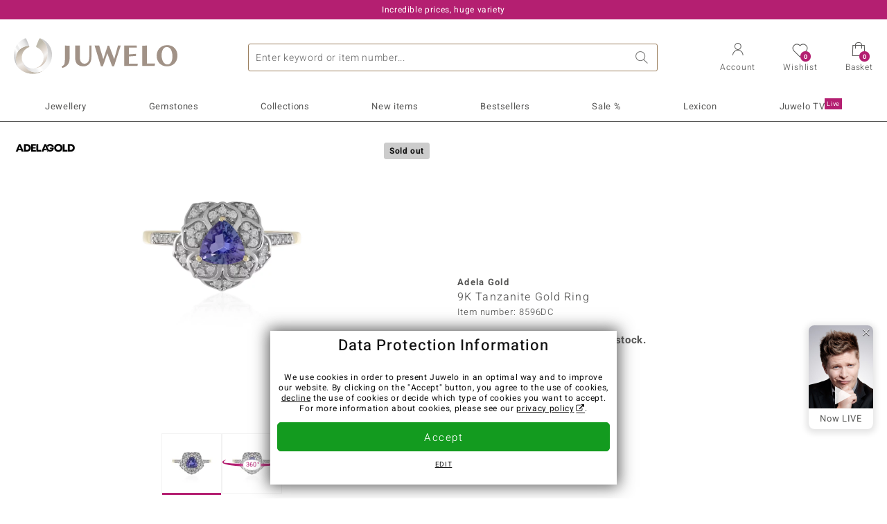

--- FILE ---
content_type: text/html;charset=utf-8
request_url: https://www.juwelo.com/9k-tanzanite-gold-ring-adela-gold-8596dc/
body_size: 25035
content:
        <!DOCTYPE HTML>
        <html lang="en">
            <head>
                        <title>Trilliant 0.63ct Tanzanite 9K Gold Ring, Tanzania Origin</title>
                    <meta charset="UTF-8"  />
                        <meta name="viewport" content="width=device-width, initial-scale=1"  />
                        <meta name="format-detection" content="telephone=no"  />
                        <meta name="robots" content="INDEX,FOLLOW"  />
                        <meta property="og:image" content="https://d37fhg2g6hio12.cloudfront.net/asset2/eb8db4799caab932/media/products/dc/8596dc/source.jpg"  />
                        <meta name="description" content=""  />
                        <meta property="og:site_name" content="Juwelo"  />
                        <meta property="og:title" content="Trilliant 0.63ct Tanzanite 9K Gold Ring, Tanzania Origin"  />
                        <meta property="og:type" content="website"  />
                        <meta property="og:url" content="https://www.juwelo.com/9k-tanzanite-gold-ring-adela-gold-8596dc/"  />
                        <meta property="og:locale" content="en_GB"  />
                        <meta property="og:description" content=""  />
                            <link rel="preconnect" href="https://d37fhg2g6hio12.cloudfront.net" />
                                <link rel="shortcut icon" href="https://d37fhg2g6hio12.cloudfront.net/asset2/1f9194ee34d782eab2d18359301d90c6/img/favicon.png" />
                                <link rel="preload" href="https://d37fhg2g6hio12.cloudfront.net/asset2/127938b5bde4b26f08cb863bc3a4be12/fonts/Heebo/heebo-latin-300-normal.woff2" crossorigin="anonymous" as="font" type="font/woff2" />
                                <link rel="preload" href="https://d37fhg2g6hio12.cloudfront.net/asset2/dc8a07b2507e39892fd9a7fd7b8feb7f/fonts/Heebo/heebo-latin-400-normal.woff2" crossorigin="anonymous" as="font" type="font/woff2" />
                                <link rel="preload" href="https://d37fhg2g6hio12.cloudfront.net/asset2/d3d668ce420aa39a809332cfa20bee62/fonts/Heebo/heebo-latin-500-normal.woff2" crossorigin="anonymous" as="font" type="font/woff2" />
                                <link rel="preload" href="https://d37fhg2g6hio12.cloudfront.net/asset2/82e5cc309a8d624bcb724f49ead56f68/fonts/Heebo/heebo-latin-700-normal.woff2" crossorigin="anonymous" as="font" type="font/woff2" />
                                <link rel="preload" href="https://d37fhg2g6hio12.cloudfront.net/asset2/58560efb628ab67727baa39aaf69a28c/fonts/Icons/icomoon0126.woff" crossorigin="anonymous" as="font" type="font/woff2" />
                                <link rel="dns-prefetch" href="https://www.googletagmanager.com" />
                                <link rel="dns-prefetch" href="https://www.google-analytics.com" />
                                <link rel="dns-prefetch" href="https://connect.facebook.net" />
                                <link rel="dns-prefetch" href="https://sslwidget.criteo.com" />
                                <link rel="stylesheet" href="https://d37fhg2g6hio12.cloudfront.net/asset2/54f7263cfa663e2cc0dea708c41bee27/dist/css/product.css" media="screen" type="text/css" />
                                <link rel="modulepreload" href="https://d37fhg2g6hio12.cloudfront.net/asset2/83a19865e23c0481bd5d271339d8fe5b/dist/js/assets/overflow-y-hidden-jump-fix-MGfMYr2r.js" />
                                <link rel="modulepreload" href="https://d37fhg2g6hio12.cloudfront.net/asset2/deed4430d362bcdcead449f96a454c03/dist/js/assets/product-media-CC9cMde5.js" />
                                <link rel="preload" href="https://d37fhg2g6hio12.cloudfront.net/asset2/201d82a66c78e90692022b7904693786/dist/css/frame-lazy.css" as="style" onload="this.onload=null;this.rel='stylesheet'" />
                                <style>
                    .flags .flag.birthday-product { display: none; } .flags .flag.birthday-product { display: none; }                </style>
                                <link rel="alternate" href="https://www.juwelo.de/tansanit-goldring-adela-gold-8596dc/" hreflang="de" />
                                <link rel="alternate" href="https://www.juwelo.it/anello-in-oro-con-tanzanite-adela-gold-8596dc/" hreflang="it" />
                                <link rel="alternate" href="https://www.juwelo.nl/gouden-ring-met-een-tanzaniet-adela-gold-8596dc/" hreflang="nl" />
                                <link rel="alternate" href="https://www.juwelo.fr/bague-en-or-et-tanzanite-adela-gold-8596dc/" hreflang="fr" />
                                <link rel="alternate" href="https://www.juwelo.es/anillo-en-oro-con-tanzanita-adela-gold-8596dc/" hreflang="es" />
                                <link rel="canonical" href="https://www.juwelo.com/9k-tanzanite-gold-ring-adela-gold-8596dc/" />
                            <script type="text/javascript" >(window.elumeo=window.elumeo||{}).is_mobile_device=((a) => /(android|bb\d+|meego).+mobile|avantgo|bada\/|blackberry|blazer|compal|elaine|fennec|hiptop|iemobile|ip(hone|od)|iris|kindle|lge |maemo|midp|mmp|mobile.+firefox|netfront|opera m(ob|in)i|palm( os)?|phone|p(ixi|re)\/|plucker|pocket|psp|series(4|6)0|symbian|treo|up\.(browser|link)|vodafone|wap|windows ce|xda|xiino/i.test(a)||/1207|6310|6590|3gso|4thp|50[1-6]i|770s|802s|a wa|abac|ac(er|oo|s\-)|ai(ko|rn)|al(av|ca|co)|amoi|an(ex|ny|yw)|aptu|ar(ch|go)|as(te|us)|attw|au(di|\-m|r |s )|avan|be(ck|ll|nq)|bi(lb|rd)|bl(ac|az)|br(e|v)w|bumb|bw\-(n|u)|c55\/|capi|ccwa|cdm\-|cell|chtm|cldc|cmd\-|co(mp|nd)|craw|da(it|ll|ng)|dbte|dc\-s|devi|dica|dmob|do(c|p)o|ds(12|\-d)|el(49|ai)|em(l2|ul)|er(ic|k0)|esl8|ez([4-7]0|os|wa|ze)|fetc|fly(\-|_)|g1 u|g560|gene|gf\-5|g\-mo|go(\.w|od)|gr(ad|un)|haie|hcit|hd\-(m|p|t)|hei\-|hi(pt|ta)|hp( i|ip)|hs\-c|ht(c(\-| |_|a|g|p|s|t)|tp)|hu(aw|tc)|i\-(20|go|ma)|i230|iac( |\-|\/)|ibro|idea|ig01|ikom|im1k|inno|ipaq|iris|ja(t|v)a|jbro|jemu|jigs|kddi|keji|kgt( |\/)|klon|kpt |kwc\-|kyo(c|k)|le(no|xi)|lg( g|\/(k|l|u)|50|54|\-[a-w])|libw|lynx|m1\-w|m3ga|m50\/|ma(te|ui|xo)|mc(01|21|ca)|m\-cr|me(rc|ri)|mi(o8|oa|ts)|mmef|mo(01|02|bi|de|do|t(\-| |o|v)|zz)|mt(50|p1|v )|mwbp|mywa|n10[0-2]|n20[2-3]|n30(0|2)|n50(0|2|5)|n7(0(0|1)|10)|ne((c|m)\-|on|tf|wf|wg|wt)|nok(6|i)|nzph|o2im|op(ti|wv)|oran|owg1|p800|pan(a|d|t)|pdxg|pg(13|\-([1-8]|c))|phil|pire|pl(ay|uc)|pn\-2|po(ck|rt|se)|prox|psio|pt\-g|qa\-a|qc(07|12|21|32|60|\-[2-7]|i\-)|qtek|r380|r600|raks|rim9|ro(ve|zo)|s55\/|sa(ge|ma|mm|ms|ny|va)|sc(01|h\-|oo|p\-)|sdk\/|se(c(\-|0|1)|47|mc|nd|ri)|sgh\-|shar|sie(\-|m)|sk\-0|sl(45|id)|sm(al|ar|b3|it|t5)|so(ft|ny)|sp(01|h\-|v\-|v )|sy(01|mb)|t2(18|50)|t6(00|10|18)|ta(gt|lk)|tcl\-|tdg\-|tel(i|m)|tim\-|t\-mo|to(pl|sh)|ts(70|m\-|m3|m5)|tx\-9|up(\.b|g1|si)|utst|v400|v750|veri|vi(rg|te)|vk(40|5[0-3]|\-v)|vm40|voda|vulc|vx(52|53|60|61|70|80|81|83|85|98)|w3c(\-| )|webc|whit|wi(g |nc|nw)|wmlb|wonu|x700|yas\-|your|zeto|zte\-/i.test(a.substr(0,4)))(navigator.userAgent||navigator.vendor||window.opera);(window.elumeo=window.elumeo||{}).decode_link=function(a){a.setAttribute('href', decodeURIComponent(atob(a.getAttribute('data-ool'))));a.removeAttribute('onmousedown');a.removeAttribute('ontouchstart');a.removeAttribute('onfocus');a.removeAttribute('data-ool');};window.dataLayer = window.dataLayer || [];function gtag() { dataLayer.push(arguments); }gtag('consent', 'default', {'ad_storage' : 'denied','ad_user_data' : 'denied','ad_personalization' : 'denied','analytics_storage' : 'denied'});window.uetq = window.uetq || [];window.uetq.push('consent', 'default', { 'ad_storage': 'denied' });window._uxa = window._uxa || [];window.ga4 = {products:{}};window.algolia = {queryID:null};window.hj=function(){};!function(f,b,e,v,n,t,s){if(f.fbq)return;n=f.fbq=function(){n.callMethod?n.callMethod.apply(n,arguments):n.queue.push(arguments)};if(!f._fbq)f._fbq=n;n.push=n;n.loaded=!0;n.version='2.0';n.queue=[];}(window, document);window.criteo_q = window.criteo_q || [];!function(){if(window.pintrk){return;}window.pintrk = function () {window.pintrk.queue.push(Array.prototype.slice.call(arguments))};var n = window.pintrk;n.queue = [];n.version = "3.0";}();window._tfa = window._tfa || [];document.addEventListener('alpine:bundle', () => {Alpine.store('session').updateState();Alpine.store('wishlist').setNumberOfItems(0);Alpine.store('wishlist').setProductIdsOnWishlist([]);Alpine.store('cart').setup("\/checkout2\/cart-json",0);Alpine.store('currency').setup([{"rate":1,"name":"Euro","symbol":"\u20ac","code":"EUR","codeLower":"eur","isForeign":false,"shortPrefix":"\u20ac","shortSuffix":"","longPrefix":"\u20ac","longSuffix":"","commaSeparator":".","thousandSeparator":","},{"rate":0.8691483645041571,"name":"Pound sterling","symbol":"\u00a3","code":"GBP","codeLower":"gbp","isForeign":true,"shortPrefix":"\u00a3","shortSuffix":"","longPrefix":"\u00a3","longSuffix":"","commaSeparator":".","thousandSeparator":","},{"rate":1.1968064416909918,"name":"US Dollar","symbol":"$","code":"USD","codeLower":"usd","isForeign":true,"shortPrefix":"$","shortSuffix":"","longPrefix":"$","longSuffix":"","commaSeparator":".","thousandSeparator":","},{"rate":7.466791613259179,"name":"Danish crown","symbol":"dkr.","code":"DKK","codeLower":"dkk","isForeign":true,"shortPrefix":"","shortSuffix":" dkr.","longPrefix":"","longSuffix":" dkr.","commaSeparator":",","thousandSeparator":"."},{"rate":10.573161376183792,"name":"Swedish crown","symbol":"Skr","code":"SEK","codeLower":"sek","isForeign":true,"shortPrefix":"","shortSuffix":" Skr","longPrefix":"","longSuffix":" Skr","commaSeparator":",","thousandSeparator":" "},{"rate":4.202943665123983,"name":"Polish z\u0142oty","symbol":"z\u0142","code":"PLN","codeLower":"pln","isForeign":true,"shortPrefix":"","shortSuffix":" z\u0142","longPrefix":"","longSuffix":" z\u0142","commaSeparator":",","thousandSeparator":" "},{"rate":24.30830571702469,"name":"Czech crown","symbol":"K\u010d","code":"CZK","codeLower":"czk","isForeign":true,"shortPrefix":"","shortSuffix":" K\u010d","longPrefix":"","longSuffix":" K\u010d","commaSeparator":",","thousandSeparator":" "},{"rate":1.9557815923988429,"name":"Bulgarian lev","symbol":"\u043b\u0432.","code":"BGN","codeLower":"bgn","isForeign":true,"shortPrefix":"","shortSuffix":" \u043b\u0432.","longPrefix":"","longSuffix":" \u043b\u0432.","commaSeparator":",","thousandSeparator":" "},{"rate":5.095523106143567,"name":"Romanian leu","symbol":"Lei","code":"RON","codeLower":"ron","isForeign":true,"shortPrefix":"","shortSuffix":" Lei","longPrefix":"","longSuffix":" Lei","commaSeparator":",","thousandSeparator":"."},{"rate":380.8631332153283,"name":"Hungarian forint","symbol":"Ft","code":"HUF","codeLower":"huf","isForeign":true,"shortPrefix":"","shortSuffix":" Ft","longPrefix":"","longSuffix":" Ft","commaSeparator":",","thousandSeparator":" "}],"EUR");});</script>
                        <script type="module" src="https://d37fhg2g6hio12.cloudfront.net/asset2/0b28b763bca1fe0a3fae287e3b0d286b/dist/js/assets/product-_w-Bk_jf.js" ></script>
                        <script type="module" >import.meta.url;import("_").catch(()=>1);(async function*(){})().next();if(location.protocol!="file:"){window.__vite_is_modern_browser=true}</script>
                        <script type="module" >!function(){if(window.__vite_is_modern_browser)return;console.warn("vite: loading legacy chunks, syntax error above and the same error below should be ignored");var e=document.getElementById("vite-legacy-polyfill"),n=document.createElement("script");n.src=e.src,n.onload=function(){System.import(document.getElementById('vite-legacy-entry').getAttribute('data-src'))},document.body.appendChild(n)}();</script>
                        <script type="text/javascript" >window.tr_load_google_analytics = function() {var gts = document.createElement('script');gts.async = 1;gts.src = 'https://www.googletagmanager.com/gtag/js?id=G-T460B1PXS9';document.getElementsByTagName("head")[0].appendChild(gts);gtag('js', new Date());};gtag('consent', 'update', {'analytics_storage' : 'granted'});gtag('config', "G-T460B1PXS9", {"content_group":"product_view_2_sold_out"});gtag('set', 'user_properties', {'web_ab_tests':"",'web_buy_now':"disabled",'device_pixel_ratio':(window.devicePixelRatio !== undefined ? window.devicePixelRatio : 1).toFixed(1)});</script>
                        <script type="text/javascript" >window.tr_load_google_ads = function() {gtag('consent', 'update', {'ad_storage' : 'granted','ad_user_data' : 'granted','ad_personalization' : 'granted'});gtag('config', "AW-10868802530", {"anonymize_ip":true});};</script>
                        <script type="text/javascript" >window.tr_load_microsoft_ads = function() {    window.uetq.push('consent', 'default', { 'ad_storage': 'granted' });    (function(w,d,t,r,u){var f,n,i;w[u]=w[u]||[],f=function(){var o={ti:"5214024", enableAutoSpaTracking: true};o.q=w[u],w[u]=new UET(o),w[u].push("pageLoad")},n=d.createElement(t),n.src=r,n.async=1,n.onload=n.onreadystatechange=function(){var s=this.readyState;s&&s!=="loaded"&&s!=="complete"||(f(),n.onload=n.onreadystatechange=null)},i=d.getElementsByTagName(t)[0],i.parentNode.insertBefore(n,i)})(window,document,"script","//bat.bing.com/bat.js","uetq");};</script>
                        <script type="text/javascript" >window.tr_load_content_square = function() {};</script>
                        <script type="text/javascript" >window.tr_load_rtb_house = function() {};</script>
                        <script type="text/javascript" >window.tr_load_criteo = function() {var script = document.createElement('script');script.src = '//static.criteo.net/js/ld/ld.js';script.async = 'true';document.head.appendChild(script);};window.criteo_q.push({ event: "setAccount", account: "35186"},{ event: "setSiteType", type: window.elumeo.is_mobile_device ? "m" : "d"});</script>
                        <script type="text/javascript" >
window.ga4.products = {
"8596DC":{"item_id":"8596DC","item_name":"9K Tanzanite Gold Ring (Adela Gold)","affiliation":"EN","currency":"EUR","price":299,"item_brand":"adela_gold","item_category":"ringe","item_category4":"3"}
,"2566SQ":{"item_id":"2566SQ","item_name":"9K AAA Tanzanite Gold Ring (de Melo)","affiliation":"EN","currency":"EUR","price":1499,"item_brand":"de_melo","item_category":"ringe","item_category2":"YG","item_category3":"18","item_category4":"R, 3, L"}
,"2786JH":{"item_id":"2786JH","item_name":"Unheated Ceylon Blue Sapphire Silver Ring","affiliation":"EN","currency":"EUR","price":299,"item_brand":"jaipur","item_category":"ringe","item_category2":"PS","item_category3":"18","item_category4":"R, 3, L"}
,"3022JL":{"item_id":"3022JL","item_name":"14K Unheated Luc Yen Sapphire Gold Ring (AMAYANI)","affiliation":"EN","currency":"EUR","price":1999,"item_brand":"amayani","item_category":"ringe","item_category2":"YG","item_category3":"17","item_category4":"R, 3, L"}
,"4432YQ":{"item_id":"4432YQ","item_name":"9K Tanzanite Gold Ring","affiliation":"EN","currency":"EUR","price":1499,"item_brand":"chefsache","item_category":"ringe","item_category2":"YG","item_category3":"20","item_category4":"3, L"}
,"7534UY":{"item_id":"7534UY","item_name":"10K AAA Tanzanite Gold Ring","affiliation":"EN","currency":"EUR","price":699,"item_brand":"chefsache","item_category":"ringe","item_category2":"YG","item_category3":"17","item_category4":"S, R","item_category5":799}
,"9742SE":{"item_id":"9742SE","item_name":"Unheated Ceylon Blue Sapphire Silver Ring","affiliation":"EN","currency":"EUR","price":149,"item_brand":"jaipur","item_category":"ringe","item_category2":"YS","item_category3":"17","item_category4":"R, 3, L"}
,"7901SK":{"item_id":"7901SK","item_name":"Tanzanite Silver Ring","affiliation":"EN","currency":"EUR","price":79,"item_brand":"juwelo","item_category":"ringe","item_category2":"PS","item_category3":"20","item_category4":"S, R, 3, L","item_category5":99}
,"8665BW":{"item_id":"8665BW","item_name":"9K Tanzanite Gold Ring","affiliation":"EN","currency":"EUR","price":399,"item_brand":"chefsache","item_category":"ringe","item_category2":"YG","item_category3":"17","item_category4":"R, 3, L"}
};
</script>
                        <script type="application/ld+json" >{"@context":"https:\/\/schema.org\/","@type":"OnlineStore","name":"Juwelo","url":"https:\/\/www.juwelo.com","logo":"https:\/\/d37fhg2g6hio12.cloudfront.net\/asset2\/16b1a456c7bd318335b984a5c832f85e\/img\/logo-juwelo.svg","hasMerchantReturnPolicy":{"@type":"MerchantReturnPolicy","applicableCountry":["DE","NL","FR","MC","ES","AT","BE","BG","CH","DK","EE","FI","GR","HR","IE","IT","LV","LT","LU","PL","PT","RO","SE","SK","SI","CZ","HU","CY"],"returnPolicyCountry":"DE","returnPolicyCategory":"https:\/\/schema.org\/MerchantReturnFiniteReturnWindow","merchantReturnDays":14,"returnFees":"https:\/\/schema.org\/FreeReturn","returnMethod":"https:\/\/schema.org\/ReturnByMail","refundType":[["https:\/\/schema.org\/FullRefund","https:\/\/schema.org\/StoreCreditRefund"]]},"vatId":"DE202087413","sameAs":["https:\/\/www.facebook.com\/JuweloEN","https:\/\/www.youtube.com\/@Juwelo-en","https:\/\/instagram.com\/juwelo.en\/"],"contactPoint":[{"@type":"ContactPoint","telephone":"+49-800-227-44-13","contactOption":"TollFree","contactType":"customer service","email":"customerservice@juwelo.com","areaServed":["DE"]},{"@type":"ContactPoint","telephone":"+34-910-757-329","contactOption":"TollFree","contactType":"customer service","email":"customerservice@juwelo.com","areaServed":["ES"]},{"@type":"ContactPoint","telephone":"+33-176-541036","contactOption":"TollFree","contactType":"customer service","email":"customerservice@juwelo.com","areaServed":["FR"]},{"@type":"ContactPoint","telephone":"+39-06-89970061","contactOption":"TollFree","contactType":"customer service","email":"customerservice@juwelo.com","areaServed":["IT"]},{"@type":"ContactPoint","telephone":"+31-02-04990158","contactOption":"TollFree","contactType":"customer service","email":"customerservice@juwelo.com","areaServed":["NL"]},{"@type":"ContactPoint","telephone":"+800-410-40000","contactOption":"TollFree","contactType":"customer service","email":"customerservice@juwelo.com","areaServed":["SE","SK","PT","MC","LU","GR","DK","CZ"]},{"@type":"ContactPoint","telephone":"+32-03-2884917","contactOption":"TollFree","contactType":"customer service","email":"customerservice@juwelo.com","areaServed":["BE"]},{"@type":"ContactPoint","telephone":"+43-800-2020260","contactOption":"TollFree","contactType":"customer service","email":"customerservice@juwelo.com","areaServed":["AT"]},{"@type":"ContactPoint","telephone":"+41-800-2020260","contactOption":"TollFree","contactType":"customer service","email":"customerservice@juwelo.com","areaServed":["CH"]}]}</script>
                        </head>
            <body class="en" 
x-data="{ scrollLock: false, atTop: true }"
:class="atTop || &#039;scrolled&#039;"
@modal-open.window="scrollLock=true"
@modal-closed.window="scrollLock=false"
@scroll.window="atTop = (window.pageYOffset &gt; 20 ? false : true)"
data-delivery-country="de"
:data-currency="$store.currency.selectedCurrency.codeLower">
                        <header
            x-data="header"
            :data-layer="activeLayer"
            @search-suggest-show="openSearch()"
            @search-suggest-hide="close()"
            @menu-close="close()"
            @click.outside="close()"
            id="top"
        >
                        <p class="c-usp">
                <span>Incredible prices, huge variety</span>
                <span>Your expert for certified gemstone jewellery</span>
                <span>Orders from €79 will receive free shipping</span>
                <span><a href="mailto:customerservice@juwelo.com" title="Contact"><span class="email-icon"></span> customerservice@juwelo.com</a></span>
                <span>Shipping free for new customers</span>
            </p>
            <section class="main" x-data="searchSuggest(&quot;&quot;)">
                <h1 class="logo">
                    <a href="/">
                        <img src="https://d37fhg2g6hio12.cloudfront.net/asset2/16b1a456c7bd318335b984a5c832f85e/img/logo-juwelo.svg"
                             alt="Juwelo"
                        >
                    </a>
                </h1>
                
                <form class="c-search" 
                      action="/search/init"
                      method="post"
                      aria-labelledby="search-submit-button"
                >
                    <label for="header-search-input">Search</label>
                    <input type="search"
                           name="query"
                           id="header-search-input"
                           placeholder="Enter keyword or item number..."
                           x-model="query"
                           @focus="focus()"
                           data-cs-capture
                    >
                    <span class="clear-search" @click="clearSearch()"></span>
                    <button type="submit" title="Search" id="search-submit-button">
                        Search                    </button>
                </form>
                
                <div class="c-suggests" 
                     x-show="showSuggest"
                     x-ref="suggestResultTemplate"
                ><div></div></div>

                <span role="button" class="menu" @click="openMenu()">
                    <span class="lines lines-1"></span>
                    <span class="lines lines-2"></span>
                    <span class="text">Menu</span>
                </span>
                <span role="button" class="account" @click="openAccount()">
                    <span class="icon"></span>
                                        <span class="text">Account</span>
                </span>
                <a role="button" class="wishlist"
                                            @click.prevent="openWishList()"
                        href="#"
                                        >
                    <span class="icon"></span>
                    <span class="bubble wishlist-items-amount" x-text="$store.wishlist.numberOfItems">0</span>
                    <span class="text">Wishlist</span>
                </a>
                <a role="button" class="cart" href="javascript:void(0)" data-ool="JTJGY2hlY2tvdXQlMkZjYXJ0JTJG" onmousedown="elumeo.decode_link(this)" ontouchstart="elumeo.decode_link(this)" onfocus="elumeo.decode_link(this)">
                    <span class="icon"></span>
                    <span class="bubble cart-items-amount"
                          x-text="$store.cart.state.numberOfItems"
                    >0</span>
                    <span class="text">Basket</span>
                </a>
                        <form class="c-header-login"
              action="/customer/account/loginPost/"
              method="post"
              x-data="{ 'email' : '', 'password' : '', 'isSubmit' : false }"
              @submit="isSubmit = true; if(email === '' || password === '') { $event.preventDefault(); }"
        >
            <span class="close" @click="close()">x</span>
            <input type="hidden" value="" name="form_key">
            <input type="hidden" value="1" name="is_mini_login">
            <input type="hidden" value="1" name="login[auto]">
            <p x-show="showWishlistRequiresLoginNote">To add pieces to your wishlist please login or create an account.</p>
            <h3>Account</h3>
            <div class="input-box">
                <input type="email"
                       name="login[username]"
                       id="mini-login"
                       class="input-text required-entry validate-email"
                       placeholder=" "
                       x-model="email"
                >
                <p x-show="email === '' && isSubmit"
                   class="validation-advice validation-advice-email"
                >Please enter your email</p>
                <label for="mini-login">E-Mail</label>
            </div>
            <div class="input-box" x-data="{show : true}">
                <input type="password"
                       :type="show ? 'password' : 'text'"
                       name="login[password]"
                       id="mini-password"
                       class="input-text required-entry validate-password"
                       placeholder=" "
                       x-model="password"
                >
                <p x-show="password === '' && isSubmit"
                   class="validation-advice validation-advice-password"
                >Please enter valid password</p>
                <label for="mini-password">Password</label>
                <span class="toggle-password" @click="show = !show"></span>
            </div>
            <button type="submit" class="btn" id="mini_login_button">Login</button>
            <a class="secondary" href="javascript:void(0)" data-ool="JTJGY3VzdG9tZXIlMkZhY2NvdW50JTJGZm9yZ290cGFzc3dvcmQlMkY=" onmousedown="elumeo.decode_link(this)" ontouchstart="elumeo.decode_link(this)" onfocus="elumeo.decode_link(this)">
                Forgot your password?            </a>
            <a class="secondary" href="javascript:void(0)" data-ool="JTJGYWNjb3VudCUyRmVtYWlsLWxvZ2lu" onmousedown="elumeo.decode_link(this)" ontouchstart="elumeo.decode_link(this)" onfocus="elumeo.decode_link(this)">
                Login by E-Mail            </a>
            <h3>Not a customer?</h3>
            <a class="button" href="javascript:void(0)" data-ool="JTJGY3VzdG9tZXIlMkZhY2NvdW50JTJGY3JlYXRlJTJG" onmousedown="elumeo.decode_link(this)" ontouchstart="elumeo.decode_link(this)" onfocus="elumeo.decode_link(this)">Create an Account</a>
        </form>
                    </section>

            <nav class="header-nav"
                 x-data="{ 
                    isMobileMenu: false,
                    child: null, 
                    tab: null,
                    onMenuClick(child, tab, event) {
                        if(!this.isMobileMenu) {
                           return;
                        }
                        event.preventDefault();
                        this.child = child;
                        this.tab = tab;
                    }
                 }"
                 @mobile-menu-open.window="isMobileMenu=true"
            >
                <ul class="default-categories">
                            <li><a href="/jewellery/">Jewellery</a></li>
        <li><a href="/gemstones/">Gemstones</a></li>
        <li><a href="/collections/">Collections</a></li>
        <li><a href="/bestsellers/">Bestsellers</a></li>
        <li><a href="/new/">New items</a></li>
        <li><a href="/sale/?savings_percentage=10-99">Sale %</a></li>
        <li><a href="/gemstone-information/">Lexicon</a></li>
        <li><a href="/jewellery-live/">Juwelo TV<sup>Live</sup></a></li>
                        </ul>
                        <ul class="tree" :class="child ? child : ''">
            <li class="close-menu" @click="$dispatch('menu-close'); child = false; tab = false;">close</li>
            <li class="close-sub" @click="child = false;">back</li>
            <li class="children-jewelry" :class="tab ? tab : ''">
                <a class="toggle-link"
                   href="/jewellery/"
                   @click="onMenuClick('jewelry', 'types', $event)"
                >
                    <i>&#xe914;</i>Jewellery
                </a>
                <ul>
                    <li class="types">
                        <span class="tab-link" @click="tab = 'types'">Jewellery Type</span>
                        <ul>
                            <li><a href="#" data-obcl="L2pld2VsbGVyeS8=" title="All Categories" class="mobile">All Categories</a></li>
<li><a href="#" data-obcl="L2xhZGllcy1yaW5ncy8=" title="Ladies Rings">Ladies Rings</a></li>
<li><a href="#" data-obcl="L2dlbnRzLXJpbmdzLw==" title="Men's Rings">Men's Rings</a></li>
<li><a href="#" data-obcl="L2VhcnJpbmdzLw==" title="Earrings">Earrings</a></li>
<li><a href="#" data-obcl="L3BlbmRhbnRzLw==" title="Pendants">Pendants</a></li>
<li><a href="#" data-obcl="L25lY2tsYWNlcy8=" title="Necklaces">Necklaces</a></li>
<li><a href="#" data-obcl="L2JyYWNlbGV0cy8=" title="Bracelets">Bracelets</a></li>
<li><a href="#" data-obcl="L2NoYWlucy8=" title="Chains">Chains</a></li>
<li><a href="#" data-obcl="L2hvbWUtYWNjZXNzb3JpZXMv=" title="Home Accesories">Home Accesories</a></li>                        </ul>
                    </li>
                    <li class="designs">
                        <span class="tab-link" @click="tab = 'designs';">Design</span>
                        <ul>
                            <li><a href="#" data-obcl="L2V0ZXJuaXR5LXJpbmdzLw==" title="Eternity Rings">Eternity Rings</a></li>
<li><a href="#" data-obcl="L3NvbGl0YWlyZS8=" title="Solitaire">Solitaire</a></li>
<li><a href="#" data-obcl="L2NsdXN0ZXIv" title="Cluster">Cluster</a></li>
<li><a href="#" data-obcl="L2Nyb3NzLXBlbmRhbnRzLw==" title="Cross Pendants">Cross Pendants</a></li>
<li><a href="#" data-obcl="L2NvY2t0YWlsLXJpbmdzLw==" title="Cocktail Rings">Cocktail Rings</a></li>
<li><a href="#" data-obcl="L21vdGl2ZS1qZXdlbGxlcnkv" title="Motive Jewellery">Motive Jewellery</a></li>
<li><a href="#" data-obcl="L2Zsb3JhbC1kZXNpZ24v" title="Floral Design">Floral Design</a></li>
<li><a href="#" data-obcl="L2FuaW1hbC1kZXNpZ24v" title="Animal Design">Animal Design</a></li>
<li><a href="#" data-obcl="L2NoYXJtcy8=" title="Charms">Charms</a></li>
<li><a href="#" data-obcl="L2JlYWRlZC1qZXdlbGxlcnkv" title="Beaded Jewellery">Beaded Jewellery</a></li>
<li><a href="#" data-obcl="L2ZpbGlncmVlLXJpbmdzLw==" title="Filigree Rings">Filigree Rings</a></li>
<li><a href="#" data-obcl="L2VuYW1lbC1qZXdlbGxlcnkv" title="Enamel Jewellery">Enamel Jewellery</a></li>
<li><a href="#" data-obcl="L3BsYWluLWpld2VsbGVyeS8=" title="Plain Jewellery">Plain Jewellery</a></li>                        </ul>
                    </li>
                    <li class="metals">
                        <span class="tab-link" @click="tab = 'metals';">Precious Metal</span>
                        <ul>
                            <li><a href="#" data-obcl="L2dvbGQtamV3ZWxsZXJ5Lw==" title="Gold Jewellery">Gold Jewellery</a></li>
<li><a href="#" data-obcl="L2dvbGQtcmluZ3Mv" title="Gold Rings">♦ Gold Rings</a></li>
<li><a href="#" data-obcl="L2dvbGQtZWFycmluZ3Mv" title="Gold Earrings">♦ Gold Earrings</a></li>
<li><a href="#" data-obcl="L2dvbGQtY2hhaW5zLw==" title="Gold Chains">♦ Gold Chains</a></li>
<li><a href="#" data-obcl="L2dvbGQtcGVuZGFudHMv" title="Gold Pendants">♦ Gold Pendants</a></li>
<li>&nbsp;</li>
<li><a href="#" data-obcl="L3NpbHZlci1qZXdlbGxlcnkv" title="Silver Jewellery">Silver Jewellery</a></li>
<li><a href="#" data-obcl="L3NpbHZlci1yaW5ncy8=" title="Silver Rings">♦ Silver Rings</a></li>
<li><a href="#" data-obcl="L3NpbHZlci1lYXJyaW5ncy8=" title="Silver Earrings">♦ Silver Earrings</a></li>
<li><a href="#" data-obcl="L3NpbHZlci1jaGFpbnMv" title="Silver Chains">♦ Silver Chains</a></li>
<li><a href="#" data-obcl="L3NpbHZlci1wZW5kYW50cy8=" title="Silver Pendants">♦ Silver Pendants</a></li>
<li>&nbsp;</li>
<li><a href="#" data-obcl="L3BsYXRpbnVtLWpld2VsbGVyeS8=" title="Platinum Jewellery">Platinum Jewellery</a></li>                        </ul>
                    </li>
                    <li class="sizes">
                        <span class="tab-link" @click="tab = 'sizes';">Ring Size</span>
                        <ul>
                            <li><a href="#" data-obcl="L2pld2VsbGVyeS8/cmluZ3NpemU9MTU=" title="Ringsize 15 (H)">Ringsize 15 (H)</a></li>
<li><a href="#" data-obcl="L3JpbmdzaXplLTE2Lw==" title="Ringsize 16 (K)">Ringsize 16 (K)</a></li>
<li><a href="#" data-obcl="L3JpbmdzaXplLTE3Lw==" title="Ringsize 17 (N)">Ringsize 17 (N)</a></li>
<li><a href="#" data-obcl="L3JpbmdzaXplLTE4Lw==" title="Ringsize 18 (P)">Ringsize 18 (P)</a></li>
<li><a href="#" data-obcl="L3JpbmdzaXplLTE5Lw==" title="Ringsize 19 (R)">Ringsize 19 (R)</a></li>
<li><a href="#" data-obcl="L3JpbmdzaXplLTIwLw==" title="Ringsize 20 (T)">Ringsize 20 (T)</a></li>
<li><a href="#" data-obcl="L3JpbmdzaXplLTIxLw==" title="Ringsize 21 (X)">Ringsize 21 (X)</a></li>
<li><a href="#" data-obcl="L3JpbmdzaXplLTIyLw==" title="Ringsize 22 (Z)">Ringsize 22 (Z)</a></li>
<li><a href="#" data-obcl="L2NyZWF0aW9uLw==" title="Creation Jewellery">Creation Jewellery</a></li>
<li><a href="#" data-obcl="L2pld2VsbGVyeS1pbi12YXJpYW50cy8=" title="Variant Jewellery">Variant Jewellery</a></li>
<li><a href="#" data-obcl="L3JpbmdzaXplcy8=">Find Your Ringsize</a></li>                        </ul>
                    </li>
                    <li class="nav-promo-block nav-promo-block-jewelry"></li>
                </ul>
            </li>
            <li class="children-gems" :class="tab ? tab : ''">
                <a class="toggle-link"
                   href="/gemstones/"
                   @click="onMenuClick('gems', 'famous', $event)"
                >
                    <i>&#xe90d;</i>Gemstones
                </a>
                <ul>
                    <li class="top">
                        <span class="tab-link" @click="tab = 'top';">Top Gemstones</span>
                        <ul>
                            <li class="column"><a class="diamant" href="/diamond-jewellery/" title="Diamond">Diamond</a></li>
<li class="column"><a class="smaragd" href="/emerald-jewellery/" title="Emerald">Emerald</a></li>
<li class="column"><a class="opal" href="/opal-jewellery/" title="Opal">Opal</a></li>
<li class="column"><a class="saphir" href="/sapphire-jewellery/" title="Sapphire">Sapphire</a></li>
<li class="column"><a class="rubin" href="/ruby-jewellery/" title="Ruby">Ruby</a></li>                        </ul>
                    </li>
                    <li class="famous">
                        <span class="tab-link" @click="tab = 'famous';">Popular Gems</span>
                        <ul>
                            <li class="all"><a href="/gemstones/">All gemstones</a></li>
                            <li class="column"><a class="diamant" href="/collectors-edition/" title="Loose gemstones">Loose gemstones</a></li>
<li class="column"><a class="turmalin-katzenauge" href="/cats-eye-gemstones/" title="Cat's Eye">Cat's Eye</a></li>
<li class="column"><a class="stern-saphir" href="/star-effect-gemstones/" title="Star Effect">Star Effect</a></li>
<li class="column"><a class="amethyst" href="/amethyst-jewellery/" title="Amethyst">Amethyst</a></li>
<li class="column"><a class="aquamarin" href="/aquamarine-jewellery/" title="Aquamarine">Aquamarine</a></li>
<li class="column"><a class="granat" href="/garnet-jewellery/" title="Garnet">Garnet</a></li>
<li class="column"><a class="mondstein" href="/moonstone-jewellery/" title="Moonstone">Moonstone</a></li>
<li class="column"><a class="peridot" href="/peridot-jewellery/" title="Peridot">Peridot</a></li>
<li class="column"><a class="perle" href="/pearl-jewellery/" title="Pearl">Pearl</a></li>
<li class="column"><a class="tansanit" href="/tanzanite-jewellery/" title="Tanzanite">Tanzanite</a></li>
<li class="column"><a class="topas" href="/topaz-jewellery/" title="Topaz">Topaz</a></li>
<li class="column"><a class="turmalin" href="/tourmaline-jewellery/" title="Tourmaline">Tourmaline</a></li>
<li class="column"><a class="zirkon" href="/zircon-jewellery/" title="Zircon">Zircon</a></li>                            <li class="all"><a href="/gemstones/">All gemstones</a></li>
                        </ul>
                    </li>
                    <li class="colors">
                        <span class="tab-link" @click="tab = 'colors';">Gemstones by Colour</span>
                        <ul>
                            <li class="column"><a class="rubin" href="/red-gemstone-jewellery/">Red</a></li>
<li class="column"><a class="kunzit" href="/purple-gemstone-jewellery/">Purple</a></li>
<li class="column"><a class="saphir" href="/blue-gemstone-jewellery/">Blue</a></li>
<li class="column"><a class="smaragd" href="/green-gemstone-jewellery/">Green</a></li>
<li class="column"><a class="beryll" href="/yellow-gemstone-jewellery/">Yellow</a></li>                            <li class="all"><a href="/gemstones/">All gemstones</a></li>
                        </ul>
                    </li>
                    <li class="all">
                        <a href="/gemstones/">All gemstones</a>
                    </li>
                </ul>
            </li>
            <li class="children-brands" :class="tab ? tab : ''">
                <a class="toggle-link"
                   href="/collections/"
                   @click="onMenuClick('brands', null, $event)"
                >
                    <i>&#xe90e;</i>Collections
                </a>
                <div>
                    <a href="/collections/">All Collections</a>
                            <ul class="column">
            <li><a title="AMAYANI" href="#" data-obcl="L2FtYXlhbmkv">AMAYANI</a></li><li><a title="Adela Gold" href="#" data-obcl="L2FkZWxhLWdvbGQv">Adela Gold</a></li><li><a title="Annette classic" href="#" data-obcl="L2FubmV0dGUtY2xhc3NpYy8=">Annette classic</a></li><li><a title="Annette" href="#" data-obcl="L0FubmV0dGUv">Annette</a></li><li><a title="Art of Nature" href="#" data-obcl="L2FydC1vZi1uYXR1cmUv">Art of Nature</a></li><li><a title="Bali Barong" href="#" data-obcl="L2JhbGktYmFyb25nLw==">Bali Barong</a></li><li><a title="Cirari" href="#" data-obcl="L2NpcmFyaS8=">Cirari</a></li><li><a title="Custodana" href=#" data-obcl="L2N1c3RvZGFuYS8=">Custodana</a></li><li><a title="Dallas Prince" href="#" data-obcl="L2RhbGxhcy1wcmluY2Uv">Dallas Prince</a></li><li><a title="Gavin Linsell" href=#" data-obcl="L2dhdmluLWxpbnNlbGwv">Gavin Linsell</a></li>        </ul>
        <ul class="column">
            <li><a title="Gems en Vogue" href=#" data-obcl="L2dlbXMtZW4tdm9ndWUv">Gems en Vogue</a></li><li><a title="Handmade in Italy" href="#" data-obcl="L2hhbmRtYWRlLWluLWl0YWx5Lw==">Handmade in Italy</a></li><li><a title="Joias do Paraíso" href="#" data-obcl="L2pvaWFzLWRvLXBhcmFpc28v">Joias do Paraíso</a></li><li><a title="Juwelo Classics" href="#" data-obcl="L2p1d2Vsby1jbGFzc2ljcy8=">Juwelo Classics</a></li><li><a title="KM by Juwelo" href="#" data-obcl="L0tNLWJ5LUp1d2Vsby8=">KM by Juwelo</a></li><li><a title="Loose Gemstones Collection" href="#" data-obcl="L2xvb3NlLWdlbXN0b25lcy1jb2xsZWN0aW9uLw==">Loose Gemstones Collection</a></li><li><a title="Miss Juwelo" href="#" data-obcl="L21pc3MtanV3ZWxvLw==">Miss Juwelo</a></li><li><a title="Molloy Gems" href="#" data-obcl="L21vbGxveS1nZW1zLw==">Molloy Gems</a></li><li><a title="Monosono Collection" href="#" data-obcl="L21vbm9zb25vLWNvbGxlY3Rpb24v">Monosono Collection</a></li><li><a title="Ornaments by de Melo" href="#" data-obcl="L29ybmFtZW50cy1ieS1kZW1lbG8v">Ornaments by de Melo</a></li>        </ul>
        <ul class="column">
            <li><a title="Pallanova" href=#" data-obcl="L3BhbGxhbm92YS8=">Pallanova</a></li><li><a title="Remy Rotenier" href=#" data-obcl="L3JlbXktcm90ZW5pZXIv">Remy Rotenier</a></li><li><a title="Ryia" href="#" data-obcl="L3JpeWEv">Riya</a></li><li><a title="Saelocana" href="#" data-obcl="L3NhZWxvY2FuYS8=">Saelocana</a></li><li><a title="Suhana" href="#" data-obcl="L3N1aGFuYS8=">Suhana</a></li><li><a title="TPC" href="#" data-obcl="L3RwYy8=">TPC</a></li><li><a title="Trends & Classics" href="#" data-obcl="L3RyZW5kcy1hbmQtY2xhc3NpY3Mv">Trends & Classics</a></li><li><a title="Vital Minerals" href="#" data-obcl="L3ZpdGFsLW1pbmVyYWxzLw==">Vital Minerals</a></li><li><a title="de Melo" href="#" data-obcl="L2RlLW1lbG8v">de Melo</a></li>        </ul>
                            <div class="nav-promo-block nav-promo-block-juwelo-brands"></div>
                </div>
            </li>
            <li class="no-children-new"><a href="/new/"><i>&#xe911;</i>New items</a></li>
            <li class="no-children-bestseller"><a href="/bestsellers/"><i>&#xe914;</i>Bestsellers</a></li>
            <li class="no-children-sale"><a href="/sale/?savings_percentage=10-99"><i>&#xe912;</i>Sale %</a></li>
            <li class="children-lexicon" :class="tab ? tab : ''">
                <a class="toggle-link"
                   href="/gemstone-information/"
                   @click="onMenuClick('lexicon', 'gems', $event)"
                ><i>&#xe902;</i>Lexicon</a>
                <ul>
                    <li class="gems">
                        <span class="tab-link" @click="tab = 'gems';">Gems A - Z</span>
                        <ul x-data="{ collapsed : true }" class="collapsable" :class="collapsed ? 'collapsed' : ''">
                            <li><a title="Agate" href="#" data-obcl="L2dlbXN0b25lLWluZm9ybWF0aW9uL2FnYXRlLw==">Agate</a></li>
    <li><a title="Alexandrite" href="#" data-obcl="L2dlbXN0b25lLWluZm9ybWF0aW9uL2FsZXhhbmRyaXRlLw==">Alexandrite</a></li>
    <li><a title="Amber" href="#" data-obcl="L2dlbXN0b25lLWluZm9ybWF0aW9uL2FtYmVyLw==">Amber</a></li>
    <li><a title="Amethyst" href="#" data-obcl="L2dlbXN0b25lLWluZm9ybWF0aW9uL2FtZXRoeXN0Lw==">Amethyst</a></li>
    <li><a title="Ametrine" href="#" data-obcl="L2dlbXN0b25lLWluZm9ybWF0aW9uL2FtZXRyaW5lLw==">Ametrine</a></li>
    <li><a title="Apatite" href="#" data-obcl="L2dlbXN0b25lLWluZm9ybWF0aW9uL2FwYXRpdGUv">Apatite</a></li>
    <li><a title="Aquamarine" href="#" data-obcl="L2dlbXN0b25lLWluZm9ybWF0aW9uL2FxdWFtYXJpbmUv">Aquamarine</a></li>
    <li><a title="Beryl" href="#" data-obcl="L2dlbXN0b25lLWluZm9ybWF0aW9uL2JlcnlsLw==">Beryl</a></li>
    <li><a title="Carnelian" href="#" data-obcl="L2dlbXN0b25lLWluZm9ybWF0aW9uL2Nhcm5lbGlhbi8=">Carnelian</a></li>
    <li><a title="Citrine" href="#" data-obcl="L2dlbXN0b25lLWluZm9ybWF0aW9uL2NpdHJpbmUv">Citrine</a></li>
    <li><a title="Chalcedony" href="#" data-obcl="L2dlbXN0b25lLWluZm9ybWF0aW9uL2NoYWxjZWRvbnkv">Chalcedony</a></li>
    <li><a title="Cultured Pearl" href="#" data-obcl="L2dlbXN0b25lLWluZm9ybWF0aW9uL2N1bHR1cmVkLXBlYXJsLw==">Cultured Pearl</a></li>
    <li><a title="Demantoid" href="#" data-obcl="L2dlbXN0b25lLWluZm9ybWF0aW9uL2RlbWFudG9pZC8=">Demantoid</a></li>
    <li><a title="Diamond" href="#" data-obcl="L2dlbXN0b25lLWluZm9ybWF0aW9uL2RpYW1vbmQv">Diamond</a></li>
    <li><a title="Colorchange Diaspore" href="#" data-obcl="L2dlbXN0b25lLWluZm9ybWF0aW9uL2NvbG9yY2hhbmdlLWRpYXNwb3JlLw==">Colorchange Diaspore</a></li>
    <li><a title="Diopside" href="#" data-obcl="L2dlbXN0b25lLWluZm9ybWF0aW9uL2Rpb3BzaWRlLw==">Diopside</a></li>
    <li><a title="Emerald" href="#" data-obcl="L2dlbXN0b25lLWluZm9ybWF0aW9uL2VtZXJhbGQv">Emerald</a></li>
    <li><a title="Garnet" href="#" data-obcl="L2dlbXN0b25lLWluZm9ybWF0aW9uL2dhcm5ldC8=">Garnet</a></li>
    <li><a title="Jade" href="#" data-obcl="L2dlbXN0b25lLWluZm9ybWF0aW9uL2phZGUv">Jade</a></li>
    <li><a title="Kunzite" href="#" data-obcl="L2dlbXN0b25lLWluZm9ybWF0aW9uL2t1bnppdGUv">Kunzite</a></li>
    <li><a title="Kyanite" href="#" data-obcl="L2dlbXN0b25lLWluZm9ybWF0aW9uL2t5YW5pdGUv">Kyanite</a></li>
    <li><a title="Lapis Lazuli" href="#" data-obcl="L2dlbXN0b25lLWluZm9ybWF0aW9uL2xhcGlzLWxhenVsaS8=">Lapis Lazuli</a></li>
    <li><a title="Marcassite" href="#" data-obcl="L2dlbXN0b25lLWluZm9ybWF0aW9uL21hcmNhc3NpdGUv">Marcassite</a></li>
    <li><a title="Moonstone" href="#" data-obcl="L2dlbXN0b25lLWluZm9ybWF0aW9uL21vb25zdG9uZS8=">Moonstone</a></li>
    <li><a title="Morganite" href="#" data-obcl="L2dlbXN0b25lLWluZm9ybWF0aW9uL21vcmdhbml0ZS8=">Morganite</a></li>
    <li><a title="Opal" href="#" data-obcl="L2dlbXN0b25lLWluZm9ybWF0aW9uL29wYWwv">Opal</a></li>
    <li><a title="Paraíba Tourmaline" href="#" data-obcl="L2dlbXN0b25lLWluZm9ybWF0aW9uL3BhcmFpYmEtdG91cm1hbGluZS8=">Paraíba Tourmaline</a></li>
    <li><a title="Peridot" href="#" data-obcl="L2dlbXN0b25lLWluZm9ybWF0aW9uL3Blcmlkb3Qv">Peridot</a></li>
    <li><a title="Quartz" href="#" data-obcl="L2dlbXN0b25lLWluZm9ybWF0aW9uL3F1YXJ0ei8=">Quartz</a></li>
    <li><a title="Zircon" href="#" data-obcl="L2dlbXN0b25lLWluZm9ybWF0aW9uL3ppcmNvbi8=">Zircon</a></li>
    <li><a title="Rhodolite" href="#" data-obcl="L2dlbXN0b25lLWluZm9ybWF0aW9uL3Job2RvbGl0ZS8=">Rhodolite</a></li>
    <li><a title="Rubellite" href="#" data-obcl="L2dlbXN0b25lLWluZm9ybWF0aW9uL3J1YmVsbGl0ZS8=">Rubellite</a></li>
    <li><a title="Ruby" href="#" data-obcl="L2dlbXN0b25lLWluZm9ybWF0aW9uL3J1Ynkv">Ruby</a></li>
    <li><a title="Sapphire" href="#" data-obcl="L2dlbXN0b25lLWluZm9ybWF0aW9uL3NhcHBoaXJlLw==">Sapphire</a></li>
    <li><a title="Spessartite" href="#" data-obcl="L2dlbXN0b25lLWluZm9ybWF0aW9uL3NwZXNzYXJ0aXRlLw==">Spessartite</a></li>
    <li><a title="Sphene" href="#" data-obcl="L2dlbXN0b25lLWluZm9ybWF0aW9uL3NwaGVuZS8=">Sphene</a></li>
    <li><a title="Tanzanite" href="#" data-obcl="L2dlbXN0b25lLWluZm9ybWF0aW9uL3Rhbnphbml0ZS8=">Tanzanite</a></li>
    <li><a title="Topaz" href="#" data-obcl="L2dlbXN0b25lLWluZm9ybWF0aW9uL3RvcGF6Lw==">Topaz</a></li>
    <li><a title="Tourmaline" href="#" data-obcl="L2dlbXN0b25lLWluZm9ybWF0aW9uL3RvdXJtYWxpbmUv">Tourmaline</a></li>
    <li><a title="Tsavorite" href="#" data-obcl="L2dlbXN0b25lLWluZm9ybWF0aW9uL3RzYXZvcml0ZS8=">Tsavorite</a></li>
    <li><a title="Turquoise" href="#" data-obcl="L2dlbXN0b25lLWluZm9ybWF0aW9uL3R1cnF1b2lzZS8=">Turquoise</a></li>                            <li class="more show" @click="collapsed = !collapsed">
                                <span class="more">more</span>
                                <span class="less">less</span>
                            </li>
                        </ul>
                    </li>
                    <li class="general">
                        <span class="tab-link" @click="tab = 'general';">General</span>
                        <ul>
                            <li><a href="#" data-obcl="L2dlbXN0b25lLWluZm9ybWF0aW9uL2dlbmVyYWwtaW5mb3JtYXRpb24v" title="General information | Gemstone Information at Juwelo">General Information</a></li>
<li><a href="#" data-obcl="L2dlbXN0b25lLWluZm9ybWF0aW9uL2dlbXN0b25lLWN1dHMv" title="Cuts of gemstones | Gemstone Information at Juwelo">Cuts of Gemstones</a></li>
<li><a href="#" data-obcl="L2dlbXN0b25lLWluZm9ybWF0aW9uL2dlbXN0b25lLWNvbG91cnMv" title="Colours of Gemstones | Gemstone Information at Juwelo">Colours of Gemstones</a></li>
<li><a href="#" data-obcl="L2dlbXN0b25lLWluZm9ybWF0aW9uL2dlbXN0b25lLWVmZmVjdHMv" title="Effects of gemstones | Gemstone Information at Juwelo">Effects of Gemstones</a></li>
<li><a href="#" data-obcl="L2dlbXN0b25lLWluZm9ybWF0aW9uL2dlbXN0b25lLWZhbWlsaWVzLw==" title="Families of gemstones | Gemstone Information at Juwelo">Families of Gemstones</a></li>
<li><a href="#" data-obcl="L2dlbXN0b25lLWluZm9ybWF0aW9uL2dlbXN0b25lcy1qb3VybmV5Lw==" title="A Gemstone's Journey | Gemstone Information at Juwelo">A Gemstone's Journey</a></li>
<li><a href="#" data-obcl="L2dlbXN0b25lLWluZm9ybWF0aW9uL2dpYS1jbGFzc2lmaWNhdGlvbi8=" title="GIA Type &amp; Clarity Classifications | Gemstone Information at Juwelo">GIA Type &amp; Clarity Classifications</a></li>                        </ul>
                    </li>
                    <li class="interesting">
                        <span class="tab-link" @click="tab = 'interesting';">Jewellery Information</span>
                        <ul>
                            <li><a href="#" data-obcl="L2dlbXN0b25lLWluZm9ybWF0aW9uL3ByZWNpb3VzLW1ldGFscy8=" title="Precious metals | Gemstone Information at Juwelo">Precious Metals</a></li>
<li><a href="#" data-obcl="L2dlbXN0b25lLWluZm9ybWF0aW9uL2pld2VsbGVyeS1zZXR0aW5ncy8=" title="Jewellery Settings | Gemstone Information at Juwelo">Jewellery Settings</a></li>
<li><a href="#" data-obcl="L2dlbXN0b25lLWluZm9ybWF0aW9uL2pld2VsbGVyeS13ZWFyaW5nLXRpcHMv" title="Jewellery Wearing Tips | Gemstone Information at Juwelo">Jewellery Wearing Tips</a></li>
<li><a href="#" data-obcl="L2dlbXN0b25lLWluZm9ybWF0aW9uL2pld2VsbGVyeS1hcHByYWlzYWxzLw==" title="Jewellery Appraisals | Gemstone Information at Juwelo">Jewellery Appraisals</a></li>                        </ul>
                    </li>
                    <li class="counselor">
                        <span class="tab-link" @click="tab = 'counselor';">Advice</span>
                        <ul>
                            <li><a href="#" data-obcl="L2dlbXN0b25lLWluZm9ybWF0aW9uL2JpcnRoc3RvbmVzLw==" title="Birthstones | Gemstone Information at Juwelo">Birthstones</a></li>
<li><a href="#" data-obcl="L2dlbXN0b25lLWluZm9ybWF0aW9uL2FzdHJvbG9naWNhbC1nZW1zdG9uZXMv" title="Astrological gemstones | Gemstone Information at Juwelo">Astrological Gemstones</a></li>
<li><a href="#" data-obcl="L2dlbXN0b25lLWluZm9ybWF0aW9uL2NoaW5lc2UtYXN0cm9sb2dpY2FsLWdlbXN0b25lcy8=" title="Chinese astrological gemstones | Gemstone Information at Juwelo">Chinese astrological Gemstones</a></li>
<li><a href="#" data-obcl="L2dlbXN0b25lLWluZm9ybWF0aW9uL2Fubml2ZXJzYXJ5LWdlbXN0b25lcy8=" title="Anniversary gemstones | Gemstone Information at Juwelo">Anniversary Gemstones</a></li>
<li><a href="#" data-obcl="L2dlbXN0b25lLWluZm9ybWF0aW9uL2ZhY3RzLWZpZ3VyZXMv" title="Facts &amp; Figures | Gemstone Information at Juwelo">Facts &amp; Figures</a></li>
<li><a href="#" data-obcl="L2dlbXN0b25lLWluZm9ybWF0aW9uL2VuaGFuY2VtZW50LWNhcmUv" title="Enhancement &amp; Care of Gemstones | Gemstone Information at Juwelo">Enhancement &amp; Care of Gemstones</a></li>                        </ul>
                    </li>
                    <li class="nav-promo-block nav-promo-block-lexikon"></li>
                </ul>
            </li>
            <li class="children-live" :class="tab ? tab : ''">
                <a class="toggle-link"
                   href="/jewellery-live/"
                   @click="onMenuClick('live', 'auctions', $event)"
                >
                    <i>&#xe90f</i>Juwelo TV<sup class="disrupter">Live</sup>
                </a>
                <ul>
                    <li class="auctions">
                        <span class="tab-link" @click="tab = 'auctions';">Live TV</span>
                        <ul>
                            <li><a href="#" data-obcl="L2pld2VsbGVyeS1saXZlLw==" title="Jewellery Live">Jewellery Live</a></li>
<li><a href="#" data-obcl="L3Bhc3Qtc2hvd3Mv" title="">Past Auctions</a></li>
<li><a href="#" data-obcl="L3Nob3dndWlkZS8=" title="">Showguide</a></li>                        </ul>
                    </li>
                    <li class="about">
                        <span class="tab-link" @click="tab = 'about';">Juwelo</span>
                        <ul>
                            <li><a href="#" data-obcl="L3ByZXNlbnRlcnMv">Presenters</a></li>
<li><a href="#" data-obcl="L2hvdy1pdC13b3Jrcy8=">How it works</a></li>                        </ul>
                    </li>
                    <li class="nav-promo-block nav-promo-block-juwelo-tv"></li>
                </ul>
            </li>
            <li class="no-children-app"><a href="/apps/"><i>&#xe910;</i>Juwelo App</a></li>
        </ul>
                    </nav>
        </header>
                <main class="product-details-page">
            <section class="product-main max-width sold">
                        <div class="media"
             x-data="productMedia"
             :class="[selected, zoomed ? 'zoomed' : '']"
             x-init="selectMedia(&quot;image-main&quot;, 0, false)"
             @scroll-stage-item-visible.window="selectMedia($event.detail.name, $event.detail.index, false)"
             @keyup.window.escape="zoomed = false"
        >
                            <div class="logos">
                                            <img class="brand" src="https://d37fhg2g6hio12.cloudfront.net/asset2/08a9723660717a9412ea26f28a18ce06/img/brands/adela-gold-180.png"
                             alt="Adela Gold"
                        >
                                        </div>
                            <div class="flags"
                 x-show="isSelectedMedia('image-main')"
            >
                                    <span class="flag sold">
                        <strong>
                            Sold out                        </strong>
                    </span>
                                </div>
            <div class="stage" 
                 x-data="scrollStage"
                 @product-media-selected.window="if($event.detail.typeBefore==='video-tv') { scrollToItem($event.detail.type,500) } else { scrollToItem($event.detail.type) }"
            >
                        <picture class="media-item"
                 data-item="image-main"
                 @mouseup="if(!zoomed){ zoomed = true }"
        >
            <source media="(min-width: 468px) and (pointer: coarse)"
                    srcset="https://d37fhg2g6hio12.cloudfront.net/asset2/8c0310f3/media/products/dc/8596dc/resized-fb-2000x2000.8596dc.jpg 1x,
                            https://d37fhg2g6hio12.cloudfront.net/asset2/8c0310f3/media/products/dc/8596dc/resized-fb-2000x2000.8596dc.jpg 2x"
            >
            <source media="(min-width: 1024px) and (pointer: fine)"
                    srcset="https://d37fhg2g6hio12.cloudfront.net/asset2/8c0310f3/media/products/dc/8596dc/resized-fb-2000x2000.8596dc.jpg 1x,
                            https://d37fhg2g6hio12.cloudfront.net/asset2/8c0310f3/media/products/dc/8596dc/resized-fb-2000x2000.8596dc.jpg 2x"
            >
            <source media="(min-width: 320px)"
                    srcset="https://d37fhg2g6hio12.cloudfront.net/asset2/67951111/media/products/dc/8596dc/resized-fb-468x468.8596dc.jpg 1x,
                            https://d37fhg2g6hio12.cloudfront.net/asset2/e6809554/media/products/dc/8596dc/resized-fb-936x936.8596dc.jpg 2x"
            >
            <img src="https://d37fhg2g6hio12.cloudfront.net/asset2/67951111/media/products/dc/8596dc/resized-fb-468x468.8596dc.jpg"
                 alt="9K Tanzanite Gold Ring (Adela Gold)"
            >
        </picture>
                <div class="media-item video-360" data-item="video-360"
             x-data="product360(document.getElementById('video-360'))"
             @product-media-selected.window="if($event.detail.type === 'video-360') { start() } else { stop() }"
        >
            <div class="video-360-control"
                 @mousedown.prevent="panStart($event.clientX)"
                 @mousemove.prevent="panMove($event.clientX)"
                 @mouseout.prevent="panEnd($event.clientX)"
                 @mouseup.prevent.window="panEnd($event.clientX)"
                 @touchstart="panStart($event.changedTouches[0].clientX);document.querySelector('.stage').style.overflowX = 'hidden'"
                 @touchmove="panMove($event.changedTouches[0].clientX)"
                 @touchend="panEnd($event.changedTouches[0].clientX);document.querySelector('.stage').style.overflowX = 'auto'"
                 @touchcancel="panEnd($event.changedTouches[0].clientX);document.querySelector('.stage').style.overflowX = 'auto'"
                 @resize="resize()"
            ></div>

            <video id="video-360"
                   src="https://d37fhg2g6hio12.cloudfront.net/asset2/7882f1331174ef2f/media/products/dc/8596dc/360.mp4"
                   width="400"
                   height="400"
                   preload="metadata"
                   loop
                   playsinline
                   muted
            ></video>
            <span>
                <strong>360° interactive</strong>
                Move the piece of Jewellery with your mouse to your desired position.            </span>
        </div>
                    </div>
            <div class="zoom-links">
                <span class="zoom-open" x-cloak x-show="!zoomed" @click="zoomed = true"></span>
                <span class="zoom-close" x-cloak x-show="zoomed" @click="zoomed = false"></span>
            </div>
            <ul class="more-thumbs">
                        <li :class="{'active' : isSelectedMedia('image-main')}"
            @click="selectMedia('image-main', 0)"
        >
            <picture>
                <source media="(min-width: 1024px)"
                        srcset="https://d37fhg2g6hio12.cloudfront.net/asset2/45a16be2/media/products/dc/8596dc/resized-fb-75x75.8596dc.jpg 1x, 
                                https://d37fhg2g6hio12.cloudfront.net/asset2/f677de5c/media/products/dc/8596dc/resized-fb-150x150.8596dc.jpg 2x"
                >
                <source media="(min-width: 768px)"
                        srcset="https://d37fhg2g6hio12.cloudfront.net/asset2/55fa502b/media/products/dc/8596dc/resized-fb-50x50.8596dc.jpg 1x, 
                                https://d37fhg2g6hio12.cloudfront.net/asset2/f4563e71/media/products/dc/8596dc/resized-fb-100x100.8596dc.jpg 2x"
                >
                <source media="(min-width: 540px)"
                        srcset="https://d37fhg2g6hio12.cloudfront.net/asset2/45a16be2/media/products/dc/8596dc/resized-fb-75x75.8596dc.jpg 1x, 
                                https://d37fhg2g6hio12.cloudfront.net/asset2/f677de5c/media/products/dc/8596dc/resized-fb-150x150.8596dc.jpg 2x"
                >
                <source media="(min-width: 320px)"
                        srcset="https://d37fhg2g6hio12.cloudfront.net/asset2/55fa502b/media/products/dc/8596dc/resized-fb-50x50.8596dc.jpg 1x, 
                                https://d37fhg2g6hio12.cloudfront.net/asset2/f4563e71/media/products/dc/8596dc/resized-fb-100x100.8596dc.jpg 2x"
                >
                <img alt="9K Tanzanite Gold Ring (Adela Gold)"
                     src="https://d37fhg2g6hio12.cloudfront.net/asset2/55fa502b/media/products/dc/8596dc/resized-fb-50x50.8596dc.jpg"
                     loading="lazy"
                     draggable="false"
                >
            </picture>
        </li>
                <li class="video-360"
            :class="{'active' : isSelectedMedia('video-360')}"
            @click="selectMedia('video-360', 2)"
        >
            <picture>
                <source media="(min-width: 1024px)"
                        srcset="https://d37fhg2g6hio12.cloudfront.net/asset2/45a16be2/media/products/dc/8596dc/resized-fb-75x75.8596dc.jpg 1x, 
                                https://d37fhg2g6hio12.cloudfront.net/asset2/f677de5c/media/products/dc/8596dc/resized-fb-150x150.8596dc.jpg 2x"
                >
                <source media="(min-width: 768px)"
                        srcset="https://d37fhg2g6hio12.cloudfront.net/asset2/55fa502b/media/products/dc/8596dc/resized-fb-50x50.8596dc.jpg 1x, 
                                https://d37fhg2g6hio12.cloudfront.net/asset2/f4563e71/media/products/dc/8596dc/resized-fb-100x100.8596dc.jpg 2x"
                >
                <source media="(min-width: 540px)"
                        srcset="https://d37fhg2g6hio12.cloudfront.net/asset2/45a16be2/media/products/dc/8596dc/resized-fb-75x75.8596dc.jpg 1x, 
                                https://d37fhg2g6hio12.cloudfront.net/asset2/f677de5c/media/products/dc/8596dc/resized-fb-150x150.8596dc.jpg 2x"
                >
                <source media="(min-width: 320px)"
                        srcset="https://d37fhg2g6hio12.cloudfront.net/asset2/55fa502b/media/products/dc/8596dc/resized-fb-50x50.8596dc.jpg 1x, 
                                https://d37fhg2g6hio12.cloudfront.net/asset2/f4563e71/media/products/dc/8596dc/resized-fb-100x100.8596dc.jpg 2x"
                >
                <img alt="360° 9K Tanzanite Gold Ring (Adela Gold)"
                     src="https://d37fhg2g6hio12.cloudfront.net/asset2/55fa502b/media/products/dc/8596dc/resized-fb-50x50.8596dc.jpg"
                     loading="lazy"
                     draggable="false"
                >
            </picture>
            <span class="icon-360">
                <span class="text">
                    360°                </span>
            </span>
        </li>
                    </ul>
            <span class="zoom-close" x-cloak x-show="zoomed" @click="zoomed = false"></span>
        </div>
        <script>
            try {
                let trackedProductVideo = false;
                let trackedProduct360 = false;
                
                window.addEventListener('scroll-stage-item-visible', event => {
                    
                    if(event.detail.name === 'video-tv' && !trackedProductVideo) {
                        trackedProductVideo = true;
                        window.gtag('event', 'product_video_start', { 
                            product_id: "8596DC"                        });
                        window._uxa.push(['trackPageEvent', 'Product Video Play']);                            
                    }
                    
                    if(event.detail.name === 'video-360' && !trackedProduct360) {
                        trackedProduct360 = true;
                        window.gtag('event', 'product_360', { 
                            product_id: "8596DC"                        });
                        window._uxa.push(['trackPageEvent', 'Product 360 Play']);
                    }
                    
                });
            } catch {}
        </script>
                        <div class="shop">
                            <div class="designation">
                            <p>Adela Gold</p>
                            <h1>9K Tanzanite Gold Ring</h1>
            <p>
                Item number:                8596DC            </p>
                    </div>
                <div class="product-form">
                            <p class="sold-out">This product is currently out of stock.</p>
                            <div class="add-to-links">
                <a href="#"
                   class="add-to-wishlist"
                   x-data="addToWishlist(&quot;8596DC&quot;)"
                   x-show="$store.session.authenticated"
                   x-cloak
                   :class="{ 'is-on-wishlist' : isOn }"
                   @click.prevent="toggle()"
                >
                    <span x-show="!isOn">Add to Wishlist</span>
                    <span x-show="isOn">In your wishlist</span>
                </a>
            </div>
        </div>
                        </div>
                            </section>

                    <section class="product-info max-width" id="details">
            <h2>Details of the item</h2>
            <div class="details gem-count-3 yg "
                 x-data="{ collapsed: true, gemCount: 3 }"
                 x-cloak
                 :class="{ 'collapsed': collapsed }"
            >
                        <div class="box jewelry ringe ">
            <h3>9K Tanzanite Gold Ring</h3>
                            <p>
                    <span class="label">Measurements</span>
                    <span class="value">Ring - 25x22 mm</span>
                </p>
                                <p>
                    <span class="label">Quantity Gemstones</span>
                    <span class="value">36</span>
                </p>
                                <p>
                    <span class="label">Carat Weight Sum</span>
                    <span class="value">0.954 ct</span>
                </p>
                                <p>
                    <span class="label">
                        Precious Metal                    </span>
                    <span class="value">
                        <a href="javascript:void(0)" data-ool="JTJGamV3ZWxsZXJ5JTJGJTNGbWV0YWxsJTNEMTM=" onmousedown="elumeo.decode_link(this)" ontouchstart="elumeo.decode_link(this)" onfocus="elumeo.decode_link(this)">
                            Gold                        </a>
                    </span>
                </p>
                                <p>
                    <span class="label">Alloy</span>
                    <span class="value">
                        <a href="javascript:void(0)" data-ool="JTJGamV3ZWxsZXJ5JTJGJTNGbGVnaWVydW5nJTNEMTM=" onmousedown="elumeo.decode_link(this)" ontouchstart="elumeo.decode_link(this)" onfocus="elumeo.decode_link(this)">
                            9K Gold                        </a>
                    </span>
                </p>
                                <p>
                    <span class="label">Metal Weight</span>
                    <span class="value">2.65 g</span>
                </p>
                                <p>
                    <span class="label">Design</span>
                    <span class="value">
                        <a href="javascript:void(0)" data-ool="JTJGamV3ZWxsZXJ5JTJGJTNGZGVzaWduX3R5cGVzJTNEMTU=" onmousedown="elumeo.decode_link(this)" ontouchstart="elumeo.decode_link(this)" onfocus="elumeo.decode_link(this)">
                            Floral Design                        </a>
                    </span>
                </p>
                                <p>
                    <span class="label">Brand</span>
                    <span class="value">Adela Gold</span>
                </p>
                        </div>
                    <div class="box gem">
                <h3>First Gemstone</h3>
                                    <p>
                        <span class="label">Gemstone</span>
                        <span class="value">
                            <a href="javascript:void(0)" data-ool="JTJGamV3ZWxsZXJ5JTJGJTNGc3RvbmVfbmFtZSUzRDcy" onmousedown="elumeo.decode_link(this)" ontouchstart="elumeo.decode_link(this)" onfocus="elumeo.decode_link(this)">
                                Tanzanite                            </a>
                        </span>
                    </p>
                                    <p>
                    <span class="label">Gemstone variety</span>
                    <span class="value">
                        <a href="javascript:void(0)" data-ool="JTJGamV3ZWxsZXJ5JTJGJTNGc3RvbmVfbmFtZV9leGFjdCUzRDI3Mg==" onmousedown="elumeo.decode_link(this)" ontouchstart="elumeo.decode_link(this)" onfocus="elumeo.decode_link(this)">
                            Tanzanite                        </a>
                    </span>
                </p>
                                    <p>
                        <span class="label">Quantity and size</span>
                        <span class="value">1 à 6 mm</span>
                    </p>
                                        <p>
                        <span class="label">Carat Weight Sum</span>
                        <span class="value">0.63 ct</span>
                    </p>
                                        <p>
                        <span class="label">Cut</span>
                        <span class="value">
                            <a href="javascript:void(0)" data-ool="JTJGamV3ZWxsZXJ5JTJGJTNGc3RvbmVfc2hhcGVfZXhhY3QlM0QzMQ==" onmousedown="elumeo.decode_link(this)" ontouchstart="elumeo.decode_link(this)" onfocus="elumeo.decode_link(this)">
                                Trilliant Cut, Faceted                            </a>
                        </span>
                    </p>
                                        <p>
                        <span class="label">Setting</span>
                        <span class="value">
                            <a href="javascript:void(0)" data-ool="JTJGamV3ZWxsZXJ5JTJGJTNGYXJ0aWNsZV9zZXQlM0Qy" onmousedown="elumeo.decode_link(this)" ontouchstart="elumeo.decode_link(this)" onfocus="elumeo.decode_link(this)">
                                Prong                            </a>
                        </span>
                    </p>
                                        <p>
                        <span class="label">Gem Colour</span>
                        <span class="value">
                            <a href="javascript:void(0)" data-ool="JTJGamV3ZWxsZXJ5JTJGJTNGc3RvbmVfY29sb3IlM0Q0" onmousedown="elumeo.decode_link(this)" ontouchstart="elumeo.decode_link(this)" onfocus="elumeo.decode_link(this)">
                                blue                            </a>
                        </span>
                    </p>
                                        <p>
                        <span class="label">Origin</span>
                        <span class="value">
                            <a href="javascript:void(0)" data-ool="JTJGamV3ZWxsZXJ5JTJGJTNGc3RvbmVfb3JpZ2luJTNEMzM=" onmousedown="elumeo.decode_link(this)" ontouchstart="elumeo.decode_link(this)" onfocus="elumeo.decode_link(this)">
                                Tanzania                            </a>
                        </span>
                    </p>
                                </div>
                        <div class="box gem">
                <h3>Second Gemstone</h3>
                                <p>
                    <span class="label">Gemstone variety</span>
                    <span class="value">
                        <a href="javascript:void(0)" data-ool="JTJGamV3ZWxsZXJ5JTJGJTNGc3RvbmVfbmFtZV9leGFjdCUzRDI5Nw==" onmousedown="elumeo.decode_link(this)" ontouchstart="elumeo.decode_link(this)" onfocus="elumeo.decode_link(this)">
                            Zircon                        </a>
                    </span>
                </p>
                                    <p>
                        <span class="label">Quantity and size</span>
                        <span class="value">23 à 1,2 mm</span>
                    </p>
                                        <p>
                        <span class="label">Carat Weight Sum</span>
                        <span class="value">0.243 ct</span>
                    </p>
                                        <p>
                        <span class="label">Cut</span>
                        <span class="value">
                            <a href="javascript:void(0)" data-ool="JTJGamV3ZWxsZXJ5JTJGJTNGc3RvbmVfc2hhcGVfZXhhY3QlM0QyNg==" onmousedown="elumeo.decode_link(this)" ontouchstart="elumeo.decode_link(this)" onfocus="elumeo.decode_link(this)">
                                Round Cut                            </a>
                        </span>
                    </p>
                                        <p>
                        <span class="label">Setting</span>
                        <span class="value">
                            <a href="javascript:void(0)" data-ool="JTJGamV3ZWxsZXJ5JTJGJTNGYXJ0aWNsZV9zZXQlM0Qy" onmousedown="elumeo.decode_link(this)" ontouchstart="elumeo.decode_link(this)" onfocus="elumeo.decode_link(this)">
                                Prong                            </a>
                        </span>
                    </p>
                                        <p>
                        <span class="label">Origin</span>
                        <span class="value">
                            <a href="javascript:void(0)" data-ool="JTJGamV3ZWxsZXJ5JTJGJTNGc3RvbmVfb3JpZ2luJTNEMTQ=" onmousedown="elumeo.decode_link(this)" ontouchstart="elumeo.decode_link(this)" onfocus="elumeo.decode_link(this)">
                                Cambodia                            </a>
                        </span>
                    </p>
                                </div>
                        <div class="box gem">
                <h3>Third Gemstone</h3>
                                <p>
                    <span class="label">Gemstone variety</span>
                    <span class="value">
                        <a href="javascript:void(0)" data-ool="JTJGamV3ZWxsZXJ5JTJGJTNGc3RvbmVfbmFtZV9leGFjdCUzRDI5Nw==" onmousedown="elumeo.decode_link(this)" ontouchstart="elumeo.decode_link(this)" onfocus="elumeo.decode_link(this)">
                            Zircon                        </a>
                    </span>
                </p>
                                    <p>
                        <span class="label">Quantity and size</span>
                        <span class="value">12 à 1 mm</span>
                    </p>
                                        <p>
                        <span class="label">Carat Weight Sum</span>
                        <span class="value">0.081 ct</span>
                    </p>
                                        <p>
                        <span class="label">Cut</span>
                        <span class="value">
                            <a href="javascript:void(0)" data-ool="JTJGamV3ZWxsZXJ5JTJGJTNGc3RvbmVfc2hhcGVfZXhhY3QlM0QyNg==" onmousedown="elumeo.decode_link(this)" ontouchstart="elumeo.decode_link(this)" onfocus="elumeo.decode_link(this)">
                                Round Cut                            </a>
                        </span>
                    </p>
                                        <p>
                        <span class="label">Setting</span>
                        <span class="value">
                            <a href="javascript:void(0)" data-ool="JTJGamV3ZWxsZXJ5JTJGJTNGYXJ0aWNsZV9zZXQlM0Qy" onmousedown="elumeo.decode_link(this)" ontouchstart="elumeo.decode_link(this)" onfocus="elumeo.decode_link(this)">
                                Prong                            </a>
                        </span>
                    </p>
                                        <p>
                        <span class="label">Origin</span>
                        <span class="value">
                            <a href="javascript:void(0)" data-ool="JTJGamV3ZWxsZXJ5JTJGJTNGc3RvbmVfb3JpZ2luJTNEMTQ=" onmousedown="elumeo.decode_link(this)" ontouchstart="elumeo.decode_link(this)" onfocus="elumeo.decode_link(this)">
                                Cambodia                            </a>
                        </span>
                    </p>
                                </div>
                            <div class="toggler"
                     x-show="gemCount > 2"
                     @click="collapsed=!collapsed"
                >
                    <p x-show="collapsed">Show more</p>
                    <p x-show="!collapsed">Show less</p>
                </div>
            </div>
        </section>
        <p><span class="to-item" onclick="window.scrollTo(0,0)">To the item</span></p>
                <section class="c-product-slider related max-width">
            <h2>Similar Jewellery</h2>
                    <div class="horizontal-slider"
             x-data="slider"
        >
            <ul x-ref="container">
                                    <li>
                                <a href="/9k-aaa-tanzanite-gold-ring-de-melo-2566sq/" x-ga4-select-item="2566SQ:0:Similar Products Product-Page" x-intersect.once="ga4.view_item_list([&quot;2566SQ&quot;],&quot;Similar Products Product-Page&quot;,0)" x-alg-click="2566SQ" >
            <div class="image-box">
                            <span class="brands de-melo">
                <picture>
                    <source srcset="https://d37fhg2g6hio12.cloudfront.net/asset2/196f059e96c61a9f1d6b51c760b02818/img/brands/de-melo-90.png 1x,
                                    https://d37fhg2g6hio12.cloudfront.net/asset2/cf3b401feecc537e7156949316e58d16/img/brands/de-melo-180.png 2x"
                    >
                    <img loading="lazy" 
                         src="https://d37fhg2g6hio12.cloudfront.net/asset2/196f059e96c61a9f1d6b51c760b02818/img/brands/de-melo-90.png"
                         alt="de Melo"
                    >
                </picture>
            </span>
                    <span class="flags">
                            <span class="last_piece">Only 1</span>
                        </span>
                <picture>
            <source media="(min-width: 1280px)"
                    srcset="https://d37fhg2g6hio12.cloudfront.net/asset2/4acffa4d/media/products/sq/2566sq/resized-fb-300x300.2566sq.jpg 1x, https://d37fhg2g6hio12.cloudfront.net/asset2/0b83961d/media/products/sq/2566sq/resized-fb-600x600.2566sq.jpg 2x">
            <source media="(min-width: 1024px)"
                    srcset="https://d37fhg2g6hio12.cloudfront.net/asset2/ad4c0a65/media/products/sq/2566sq/resized-fb-240x240.2566sq.jpg 1x, https://d37fhg2g6hio12.cloudfront.net/asset2/664e6b1f/media/products/sq/2566sq/resized-fb-480x480.2566sq.jpg 2x">
            <source media="(min-width: 640px)"
                    srcset="https://d37fhg2g6hio12.cloudfront.net/asset2/2195a6e5/media/products/sq/2566sq/resized-fb-200x200.2566sq.jpg 1x, https://d37fhg2g6hio12.cloudfront.net/asset2/d8d1a22e/media/products/sq/2566sq/resized-fb-400x400.2566sq.jpg 2x">
            <source media="(min-width: 440px)"
                    srcset="https://d37fhg2g6hio12.cloudfront.net/asset2/ad4c0a65/media/products/sq/2566sq/resized-fb-240x240.2566sq.jpg 1x, https://d37fhg2g6hio12.cloudfront.net/asset2/664e6b1f/media/products/sq/2566sq/resized-fb-480x480.2566sq.jpg 2x">
            <source media="(min-width: 320px)"
                    srcset="https://d37fhg2g6hio12.cloudfront.net/asset2/bc58fe4b/media/products/sq/2566sq/resized-fb-160x160.2566sq.jpg 1x, https://d37fhg2g6hio12.cloudfront.net/asset2/23053783/media/products/sq/2566sq/resized-fb-320x320.2566sq.jpg 2x">
            <img loading="lazy"
                                  src="https://d37fhg2g6hio12.cloudfront.net/asset2/ad4c0a65/media/products/sq/2566sq/resized-fb-240x240.2566sq.jpg" 
                 width="240" 
                 height="240"
                 draggable="false"
                 alt="9K AAA Tanzanite Gold Ring (de Melo)">
        </picture>
                <span class="ringsizes">
            18        </span>
                    </div>
            <div class="details-box">
                            <span class="prices currency-eur">
                                <span class="price">€1,499</span>
            </span>
                        <span class="prices currency-gbp">
                                <span class="price">£1,303*</span>
            </span>
                        <span class="prices currency-usd">
                                <span class="price">$1,794*</span>
            </span>
                        <span class="prices currency-dkk">
                                <span class="price">11.193 dkr.*</span>
            </span>
                        <span class="prices currency-sek">
                                <span class="price">15 849 Skr*</span>
            </span>
                        <span class="prices currency-pln">
                                <span class="price">6 300 zł*</span>
            </span>
                        <span class="prices currency-czk">
                                <span class="price">36 438 Kč*</span>
            </span>
                        <span class="prices currency-bgn">
                                <span class="price">2 932 лв.*</span>
            </span>
                        <span class="prices currency-ron">
                                <span class="price">7.638 Lei*</span>
            </span>
                        <span class="prices currency-huf">
                                <span class="price">570 914 Ft*</span>
            </span>
                            <span class="name">
                    9K AAA Tanzanite Gold Ring                </span>
                                <span class="variants">
                    <span class="material yg">
                        Gold                    </span>
                                    </span>
                            </div>
        </a>
        <div class="add-to-links">
                    <a href="#"
           x-data="addToWishlist('2566SQ')"
           class="add-to-wishlist"
           :class="{ 'is-on-wishlist' : isOn }"
           @click.prevent="toggle()"
        >
            <span x-show="isOn">In your wishlist</span>
            <span x-show="!isOn">Add to Wishlist</span>
        </a>
                </div>
                            </li>
                                        <li>
                                <a href="/unheated-ceylon-blue-sapphire-silver-ring-2786jh/" x-ga4-select-item="2786JH:1:Similar Products Product-Page" x-intersect.once="ga4.view_item_list([&quot;2786JH&quot;],&quot;Similar Products Product-Page&quot;,1)" x-alg-click="2786JH" >
            <div class="image-box">
                        <span class="flags">
                            <span class="last_piece">Only 1</span>
                        </span>
                <picture>
            <source media="(min-width: 1280px)"
                    srcset="https://d37fhg2g6hio12.cloudfront.net/asset2/37bbef6a/media/products/jh/2786jh/resized-fb-300x300.2786jh.jpg 1x, https://d37fhg2g6hio12.cloudfront.net/asset2/fcd1813d/media/products/jh/2786jh/resized-fb-600x600.2786jh.jpg 2x">
            <source media="(min-width: 1024px)"
                    srcset="https://d37fhg2g6hio12.cloudfront.net/asset2/ee912704/media/products/jh/2786jh/resized-fb-240x240.2786jh.jpg 1x, https://d37fhg2g6hio12.cloudfront.net/asset2/0bf71679/media/products/jh/2786jh/resized-fb-480x480.2786jh.jpg 2x">
            <source media="(min-width: 640px)"
                    srcset="https://d37fhg2g6hio12.cloudfront.net/asset2/5741e9f8/media/products/jh/2786jh/resized-fb-200x200.2786jh.jpg 1x, https://d37fhg2g6hio12.cloudfront.net/asset2/8b121563/media/products/jh/2786jh/resized-fb-400x400.2786jh.jpg 2x">
            <source media="(min-width: 440px)"
                    srcset="https://d37fhg2g6hio12.cloudfront.net/asset2/ee912704/media/products/jh/2786jh/resized-fb-240x240.2786jh.jpg 1x, https://d37fhg2g6hio12.cloudfront.net/asset2/0bf71679/media/products/jh/2786jh/resized-fb-480x480.2786jh.jpg 2x">
            <source media="(min-width: 320px)"
                    srcset="https://d37fhg2g6hio12.cloudfront.net/asset2/5d51d9e8/media/products/jh/2786jh/resized-fb-160x160.2786jh.jpg 1x, https://d37fhg2g6hio12.cloudfront.net/asset2/991efea8/media/products/jh/2786jh/resized-fb-320x320.2786jh.jpg 2x">
            <img loading="lazy"
                                  src="https://d37fhg2g6hio12.cloudfront.net/asset2/ee912704/media/products/jh/2786jh/resized-fb-240x240.2786jh.jpg" 
                 width="240" 
                 height="240"
                 draggable="false"
                 alt="Unheated Ceylon Blue Sapphire Silver Ring">
        </picture>
                <span class="ringsizes">
            18        </span>
                    </div>
            <div class="details-box">
                            <span class="prices currency-eur">
                                <span class="price">€299</span>
            </span>
                        <span class="prices currency-gbp">
                                <span class="price">£260*</span>
            </span>
                        <span class="prices currency-usd">
                                <span class="price">$358*</span>
            </span>
                        <span class="prices currency-dkk">
                                <span class="price">2.233 dkr.*</span>
            </span>
                        <span class="prices currency-sek">
                                <span class="price">3 161 Skr*</span>
            </span>
                        <span class="prices currency-pln">
                                <span class="price">1 257 zł*</span>
            </span>
                        <span class="prices currency-czk">
                                <span class="price">7 268 Kč*</span>
            </span>
                        <span class="prices currency-bgn">
                                <span class="price">585 лв.*</span>
            </span>
                        <span class="prices currency-ron">
                                <span class="price">1.524 Lei*</span>
            </span>
                        <span class="prices currency-huf">
                                <span class="price">113 878 Ft*</span>
            </span>
                            <span class="name">
                    Unheated Ceylon Blue Sapphire Silver Ring                </span>
                                <span class="variants">
                    <span class="material ps">
                        Silver                    </span>
                                    </span>
                            </div>
        </a>
        <div class="add-to-links">
                    <a href="#"
           x-data="addToWishlist('2786JH')"
           class="add-to-wishlist"
           :class="{ 'is-on-wishlist' : isOn }"
           @click.prevent="toggle()"
        >
            <span x-show="isOn">In your wishlist</span>
            <span x-show="!isOn">Add to Wishlist</span>
        </a>
                </div>
                            </li>
                                        <li>
                                <a href="/14k-unheated-luc-yen-sapphire-gold-ring-amayani-3022jl/" x-ga4-select-item="3022JL:2:Similar Products Product-Page" x-intersect.once="ga4.view_item_list([&quot;3022JL&quot;],&quot;Similar Products Product-Page&quot;,2)" x-alg-click="3022JL" >
            <div class="image-box">
                            <span class="brands amayani">
                <picture>
                    <source srcset="https://d37fhg2g6hio12.cloudfront.net/asset2/8209bdb9ae0c8e58eb3454ba316baa93/img/brands/amayani-90.png 1x,
                                    https://d37fhg2g6hio12.cloudfront.net/asset2/95c8868b220737b0d575bab988465408/img/brands/amayani-180.png 2x"
                    >
                    <img loading="lazy" 
                         src="https://d37fhg2g6hio12.cloudfront.net/asset2/8209bdb9ae0c8e58eb3454ba316baa93/img/brands/amayani-90.png"
                         alt="Amayani"
                    >
                </picture>
            </span>
                    <span class="flags">
                            <span class="last_piece">Only 1</span>
                        </span>
                <picture>
            <source media="(min-width: 1280px)"
                    srcset="https://d37fhg2g6hio12.cloudfront.net/asset2/320bbbc9/media/products/jl/3022jl/resized-fb-300x300.3022jl.jpg 1x, https://d37fhg2g6hio12.cloudfront.net/asset2/9a447df8/media/products/jl/3022jl/resized-fb-600x600.3022jl.jpg 2x">
            <source media="(min-width: 1024px)"
                    srcset="https://d37fhg2g6hio12.cloudfront.net/asset2/b15d8daa/media/products/jl/3022jl/resized-fb-240x240.3022jl.jpg 1x, https://d37fhg2g6hio12.cloudfront.net/asset2/13573dfa/media/products/jl/3022jl/resized-fb-480x480.3022jl.jpg 2x">
            <source media="(min-width: 640px)"
                    srcset="https://d37fhg2g6hio12.cloudfront.net/asset2/e06b962c/media/products/jl/3022jl/resized-fb-200x200.3022jl.jpg 1x, https://d37fhg2g6hio12.cloudfront.net/asset2/a84331d8/media/products/jl/3022jl/resized-fb-400x400.3022jl.jpg 2x">
            <source media="(min-width: 440px)"
                    srcset="https://d37fhg2g6hio12.cloudfront.net/asset2/b15d8daa/media/products/jl/3022jl/resized-fb-240x240.3022jl.jpg 1x, https://d37fhg2g6hio12.cloudfront.net/asset2/13573dfa/media/products/jl/3022jl/resized-fb-480x480.3022jl.jpg 2x">
            <source media="(min-width: 320px)"
                    srcset="https://d37fhg2g6hio12.cloudfront.net/asset2/bf6f412d/media/products/jl/3022jl/resized-fb-160x160.3022jl.jpg 1x, https://d37fhg2g6hio12.cloudfront.net/asset2/f1fb3b90/media/products/jl/3022jl/resized-fb-320x320.3022jl.jpg 2x">
            <img loading="lazy"
                                  src="https://d37fhg2g6hio12.cloudfront.net/asset2/b15d8daa/media/products/jl/3022jl/resized-fb-240x240.3022jl.jpg" 
                 width="240" 
                 height="240"
                 draggable="false"
                 alt="14K Unheated Luc Yen Sapphire Gold Ring (AMAYANI)">
        </picture>
                <span class="ringsizes">
            17        </span>
                    </div>
            <div class="details-box">
                            <span class="prices currency-eur">
                                <span class="price">€1,999</span>
            </span>
                        <span class="prices currency-gbp">
                                <span class="price">£1,737*</span>
            </span>
                        <span class="prices currency-usd">
                                <span class="price">$2,392*</span>
            </span>
                        <span class="prices currency-dkk">
                                <span class="price">14.926 dkr.*</span>
            </span>
                        <span class="prices currency-sek">
                                <span class="price">21 136 Skr*</span>
            </span>
                        <span class="prices currency-pln">
                                <span class="price">8 402 zł*</span>
            </span>
                        <span class="prices currency-czk">
                                <span class="price">48 592 Kč*</span>
            </span>
                        <span class="prices currency-bgn">
                                <span class="price">3 910 лв.*</span>
            </span>
                        <span class="prices currency-ron">
                                <span class="price">10.186 Lei*</span>
            </span>
                        <span class="prices currency-huf">
                                <span class="price">761 345 Ft*</span>
            </span>
                            <span class="name">
                    14K Unheated Luc Yen Sapphire Gold Ring                </span>
                                <span class="variants">
                    <span class="material yg">
                        Gold                    </span>
                                    </span>
                            </div>
        </a>
        <div class="add-to-links">
                    <a href="#"
           x-data="addToWishlist('3022JL')"
           class="add-to-wishlist"
           :class="{ 'is-on-wishlist' : isOn }"
           @click.prevent="toggle()"
        >
            <span x-show="isOn">In your wishlist</span>
            <span x-show="!isOn">Add to Wishlist</span>
        </a>
                </div>
                            </li>
                                        <li>
                                <a href="/9k-tanzanite-gold-ring-4432yq/" x-ga4-select-item="4432YQ:3:Similar Products Product-Page" x-intersect.once="ga4.view_item_list([&quot;4432YQ&quot;],&quot;Similar Products Product-Page&quot;,3)" x-alg-click="4432YQ" >
            <div class="image-box">
                        <span class="flags">
                            <span class="last_piece">Only 1</span>
                        </span>
                <picture>
            <source media="(min-width: 1280px)"
                    srcset="https://d37fhg2g6hio12.cloudfront.net/asset2/992fc003/media/products/yq/4432yq/resized-fb-300x300.4432yq.jpg 1x, https://d37fhg2g6hio12.cloudfront.net/asset2/4fa7534a/media/products/yq/4432yq/resized-fb-600x600.4432yq.jpg 2x">
            <source media="(min-width: 1024px)"
                    srcset="https://d37fhg2g6hio12.cloudfront.net/asset2/3f01ab25/media/products/yq/4432yq/resized-fb-240x240.4432yq.jpg 1x, https://d37fhg2g6hio12.cloudfront.net/asset2/b980c343/media/products/yq/4432yq/resized-fb-480x480.4432yq.jpg 2x">
            <source media="(min-width: 640px)"
                    srcset="https://d37fhg2g6hio12.cloudfront.net/asset2/2ad6e21b/media/products/yq/4432yq/resized-fb-200x200.4432yq.jpg 1x, https://d37fhg2g6hio12.cloudfront.net/asset2/d5bf1efe/media/products/yq/4432yq/resized-fb-400x400.4432yq.jpg 2x">
            <source media="(min-width: 440px)"
                    srcset="https://d37fhg2g6hio12.cloudfront.net/asset2/3f01ab25/media/products/yq/4432yq/resized-fb-240x240.4432yq.jpg 1x, https://d37fhg2g6hio12.cloudfront.net/asset2/b980c343/media/products/yq/4432yq/resized-fb-480x480.4432yq.jpg 2x">
            <source media="(min-width: 320px)"
                    srcset="https://d37fhg2g6hio12.cloudfront.net/asset2/7506f140/media/products/yq/4432yq/resized-fb-160x160.4432yq.jpg 1x, https://d37fhg2g6hio12.cloudfront.net/asset2/6d0f402a/media/products/yq/4432yq/resized-fb-320x320.4432yq.jpg 2x">
            <img loading="lazy"
                                  src="https://d37fhg2g6hio12.cloudfront.net/asset2/3f01ab25/media/products/yq/4432yq/resized-fb-240x240.4432yq.jpg" 
                 width="240" 
                 height="240"
                 draggable="false"
                 alt="9K Tanzanite Gold Ring">
        </picture>
                <span class="ringsizes">
            20        </span>
                    </div>
            <div class="details-box">
                            <span class="prices currency-eur">
                                <span class="price">€1,499</span>
            </span>
                        <span class="prices currency-gbp">
                                <span class="price">£1,303*</span>
            </span>
                        <span class="prices currency-usd">
                                <span class="price">$1,794*</span>
            </span>
                        <span class="prices currency-dkk">
                                <span class="price">11.193 dkr.*</span>
            </span>
                        <span class="prices currency-sek">
                                <span class="price">15 849 Skr*</span>
            </span>
                        <span class="prices currency-pln">
                                <span class="price">6 300 zł*</span>
            </span>
                        <span class="prices currency-czk">
                                <span class="price">36 438 Kč*</span>
            </span>
                        <span class="prices currency-bgn">
                                <span class="price">2 932 лв.*</span>
            </span>
                        <span class="prices currency-ron">
                                <span class="price">7.638 Lei*</span>
            </span>
                        <span class="prices currency-huf">
                                <span class="price">570 914 Ft*</span>
            </span>
                            <span class="name">
                    9K Tanzanite Gold Ring                </span>
                                <span class="variants">
                    <span class="material yg">
                        Gold                    </span>
                                    </span>
                            </div>
        </a>
        <div class="add-to-links">
                    <a href="#"
           x-data="addToWishlist('4432YQ')"
           class="add-to-wishlist"
           :class="{ 'is-on-wishlist' : isOn }"
           @click.prevent="toggle()"
        >
            <span x-show="isOn">In your wishlist</span>
            <span x-show="!isOn">Add to Wishlist</span>
        </a>
                </div>
                            </li>
                                        <li>
                                <a href="/10k-aaa-tanzanite-gold-ring-7534uy/" x-ga4-select-item="7534UY:4:Similar Products Product-Page" x-intersect.once="ga4.view_item_list([&quot;7534UY&quot;],&quot;Similar Products Product-Page&quot;,4)" x-alg-click="7534UY" >
            <div class="image-box">
                        <span class="flags">
                            <span class="sale minus10">-13%</span>
                        </span>
                <picture>
            <source media="(min-width: 1280px)"
                    srcset="https://d37fhg2g6hio12.cloudfront.net/asset2/b022f581/media/products/uy/7534uy/resized-fb-300x300.7534uy.jpg 1x, https://d37fhg2g6hio12.cloudfront.net/asset2/99787ade/media/products/uy/7534uy/resized-fb-600x600.7534uy.jpg 2x">
            <source media="(min-width: 1024px)"
                    srcset="https://d37fhg2g6hio12.cloudfront.net/asset2/63bad2aa/media/products/uy/7534uy/resized-fb-240x240.7534uy.jpg 1x, https://d37fhg2g6hio12.cloudfront.net/asset2/4407965e/media/products/uy/7534uy/resized-fb-480x480.7534uy.jpg 2x">
            <source media="(min-width: 640px)"
                    srcset="https://d37fhg2g6hio12.cloudfront.net/asset2/4bf651e7/media/products/uy/7534uy/resized-fb-200x200.7534uy.jpg 1x, https://d37fhg2g6hio12.cloudfront.net/asset2/4c126d2e/media/products/uy/7534uy/resized-fb-400x400.7534uy.jpg 2x">
            <source media="(min-width: 440px)"
                    srcset="https://d37fhg2g6hio12.cloudfront.net/asset2/63bad2aa/media/products/uy/7534uy/resized-fb-240x240.7534uy.jpg 1x, https://d37fhg2g6hio12.cloudfront.net/asset2/4407965e/media/products/uy/7534uy/resized-fb-480x480.7534uy.jpg 2x">
            <source media="(min-width: 320px)"
                    srcset="https://d37fhg2g6hio12.cloudfront.net/asset2/bb268b56/media/products/uy/7534uy/resized-fb-160x160.7534uy.jpg 1x, https://d37fhg2g6hio12.cloudfront.net/asset2/59527d0e/media/products/uy/7534uy/resized-fb-320x320.7534uy.jpg 2x">
            <img loading="lazy"
                                  src="https://d37fhg2g6hio12.cloudfront.net/asset2/63bad2aa/media/products/uy/7534uy/resized-fb-240x240.7534uy.jpg" 
                 width="240" 
                 height="240"
                 draggable="false"
                 alt="10K AAA Tanzanite Gold Ring">
        </picture>
                <span class="ringsizes">
            17        </span>
                    </div>
            <div class="details-box">
                            <span class="prices sale currency-eur">
                                    <span class="old-price">€799</span>
                                    <span class="price">€699</span>
            </span>
                        <span class="prices sale currency-gbp">
                                    <span class="old-price">£694*</span>
                                    <span class="price">£608*</span>
            </span>
                        <span class="prices sale currency-usd">
                                    <span class="old-price">$956*</span>
                                    <span class="price">$837*</span>
            </span>
                        <span class="prices sale currency-dkk">
                                    <span class="old-price">5.966 dkr.*</span>
                                    <span class="price">5.219 dkr.*</span>
            </span>
                        <span class="prices sale currency-sek">
                                    <span class="old-price">8 448 Skr*</span>
                                    <span class="price">7 391 Skr*</span>
            </span>
                        <span class="prices sale currency-pln">
                                    <span class="old-price">3 358 zł*</span>
                                    <span class="price">2 938 zł*</span>
            </span>
                        <span class="prices sale currency-czk">
                                    <span class="old-price">19 422 Kč*</span>
                                    <span class="price">16 992 Kč*</span>
            </span>
                        <span class="prices sale currency-bgn">
                                    <span class="old-price">1 563 лв.*</span>
                                    <span class="price">1 367 лв.*</span>
            </span>
                        <span class="prices sale currency-ron">
                                    <span class="old-price">4.071 Lei*</span>
                                    <span class="price">3.562 Lei*</span>
            </span>
                        <span class="prices sale currency-huf">
                                    <span class="old-price">304 310 Ft*</span>
                                    <span class="price">266 223 Ft*</span>
            </span>
                            <span class="name">
                    10K AAA Tanzanite Gold Ring                </span>
                                <span class="variants">
                    <span class="material yg">
                        Gold                    </span>
                                    </span>
                            </div>
        </a>
        <div class="add-to-links">
                    <a href="#"
           x-data="addToWishlist('7534UY')"
           class="add-to-wishlist"
           :class="{ 'is-on-wishlist' : isOn }"
           @click.prevent="toggle()"
        >
            <span x-show="isOn">In your wishlist</span>
            <span x-show="!isOn">Add to Wishlist</span>
        </a>
                </div>
                            </li>
                                        <li>
                                <a href="/unheated-ceylon-blue-sapphire-silver-ring-9742se/" x-ga4-select-item="9742SE:5:Similar Products Product-Page" x-intersect.once="ga4.view_item_list([&quot;9742SE&quot;],&quot;Similar Products Product-Page&quot;,5)" x-alg-click="9742SE" >
            <div class="image-box">
                        <span class="flags">
                            <span class="last_piece">Only 1</span>
                        </span>
                <picture>
            <source media="(min-width: 1280px)"
                    srcset="https://d37fhg2g6hio12.cloudfront.net/asset2/36e63ebc/media/products/se/9742se/resized-fb-300x300.9742se.jpg 1x, https://d37fhg2g6hio12.cloudfront.net/asset2/68890cd6/media/products/se/9742se/resized-fb-600x600.9742se.jpg 2x">
            <source media="(min-width: 1024px)"
                    srcset="https://d37fhg2g6hio12.cloudfront.net/asset2/da5ef59e/media/products/se/9742se/resized-fb-240x240.9742se.jpg 1x, https://d37fhg2g6hio12.cloudfront.net/asset2/a83a879d/media/products/se/9742se/resized-fb-480x480.9742se.jpg 2x">
            <source media="(min-width: 640px)"
                    srcset="https://d37fhg2g6hio12.cloudfront.net/asset2/1edcc61f/media/products/se/9742se/resized-fb-200x200.9742se.jpg 1x, https://d37fhg2g6hio12.cloudfront.net/asset2/2fd14a1a/media/products/se/9742se/resized-fb-400x400.9742se.jpg 2x">
            <source media="(min-width: 440px)"
                    srcset="https://d37fhg2g6hio12.cloudfront.net/asset2/da5ef59e/media/products/se/9742se/resized-fb-240x240.9742se.jpg 1x, https://d37fhg2g6hio12.cloudfront.net/asset2/a83a879d/media/products/se/9742se/resized-fb-480x480.9742se.jpg 2x">
            <source media="(min-width: 320px)"
                    srcset="https://d37fhg2g6hio12.cloudfront.net/asset2/f7493cff/media/products/se/9742se/resized-fb-160x160.9742se.jpg 1x, https://d37fhg2g6hio12.cloudfront.net/asset2/6ee7b0bb/media/products/se/9742se/resized-fb-320x320.9742se.jpg 2x">
            <img loading="lazy"
                                  src="https://d37fhg2g6hio12.cloudfront.net/asset2/da5ef59e/media/products/se/9742se/resized-fb-240x240.9742se.jpg" 
                 width="240" 
                 height="240"
                 draggable="false"
                 alt="Unheated Ceylon Blue Sapphire Silver Ring">
        </picture>
                <span class="ringsizes">
            17        </span>
                    </div>
            <div class="details-box">
                            <span class="prices currency-eur">
                                <span class="price">€149</span>
            </span>
                        <span class="prices currency-gbp">
                                <span class="price">£130*</span>
            </span>
                        <span class="prices currency-usd">
                                <span class="price">$178*</span>
            </span>
                        <span class="prices currency-dkk">
                                <span class="price">1.113 dkr.*</span>
            </span>
                        <span class="prices currency-sek">
                                <span class="price">1 575 Skr*</span>
            </span>
                        <span class="prices currency-pln">
                                <span class="price">626 zł*</span>
            </span>
                        <span class="prices currency-czk">
                                <span class="price">3 622 Kč*</span>
            </span>
                        <span class="prices currency-bgn">
                                <span class="price">291 лв.*</span>
            </span>
                        <span class="prices currency-ron">
                                <span class="price">759 Lei*</span>
            </span>
                        <span class="prices currency-huf">
                                <span class="price">56 749 Ft*</span>
            </span>
                            <span class="name">
                    Unheated Ceylon Blue Sapphire Silver Ring                </span>
                                <span class="variants">
                    <span class="material ys">
                        Silver                    </span>
                                    </span>
                            </div>
        </a>
        <div class="add-to-links">
                    <a href="#"
           x-data="addToWishlist('9742SE')"
           class="add-to-wishlist"
           :class="{ 'is-on-wishlist' : isOn }"
           @click.prevent="toggle()"
        >
            <span x-show="isOn">In your wishlist</span>
            <span x-show="!isOn">Add to Wishlist</span>
        </a>
                </div>
                            </li>
                                        <li>
                                <a href="/tanzanite-silver-ring-7901sk/" x-ga4-select-item="7901SK:6:Similar Products Product-Page" x-intersect.once="ga4.view_item_list([&quot;7901SK&quot;],&quot;Similar Products Product-Page&quot;,6)" x-alg-click="7901SK" >
            <div class="image-box">
                        <span class="flags">
                            <span class="sale minus20">-20%</span>
                                <span class="last_piece">Only 1</span>
                        </span>
                <picture>
            <source media="(min-width: 1280px)"
                    srcset="https://d37fhg2g6hio12.cloudfront.net/asset2/b781e728/media/products/sk/7901sk/resized-fb-300x300.7901sk.jpg 1x, https://d37fhg2g6hio12.cloudfront.net/asset2/c2168766/media/products/sk/7901sk/resized-fb-600x600.7901sk.jpg 2x">
            <source media="(min-width: 1024px)"
                    srcset="https://d37fhg2g6hio12.cloudfront.net/asset2/8a53fa5e/media/products/sk/7901sk/resized-fb-240x240.7901sk.jpg 1x, https://d37fhg2g6hio12.cloudfront.net/asset2/6992c0ea/media/products/sk/7901sk/resized-fb-480x480.7901sk.jpg 2x">
            <source media="(min-width: 640px)"
                    srcset="https://d37fhg2g6hio12.cloudfront.net/asset2/5db4c326/media/products/sk/7901sk/resized-fb-200x200.7901sk.jpg 1x, https://d37fhg2g6hio12.cloudfront.net/asset2/f32f81e4/media/products/sk/7901sk/resized-fb-400x400.7901sk.jpg 2x">
            <source media="(min-width: 440px)"
                    srcset="https://d37fhg2g6hio12.cloudfront.net/asset2/8a53fa5e/media/products/sk/7901sk/resized-fb-240x240.7901sk.jpg 1x, https://d37fhg2g6hio12.cloudfront.net/asset2/6992c0ea/media/products/sk/7901sk/resized-fb-480x480.7901sk.jpg 2x">
            <source media="(min-width: 320px)"
                    srcset="https://d37fhg2g6hio12.cloudfront.net/asset2/11aa6502/media/products/sk/7901sk/resized-fb-160x160.7901sk.jpg 1x, https://d37fhg2g6hio12.cloudfront.net/asset2/32f12638/media/products/sk/7901sk/resized-fb-320x320.7901sk.jpg 2x">
            <img loading="lazy"
                                  src="https://d37fhg2g6hio12.cloudfront.net/asset2/8a53fa5e/media/products/sk/7901sk/resized-fb-240x240.7901sk.jpg" 
                 width="240" 
                 height="240"
                 draggable="false"
                 alt="Tanzanite Silver Ring">
        </picture>
                <span class="ringsizes">
            20        </span>
                    </div>
            <div class="details-box">
                            <span class="prices sale currency-eur">
                                    <span class="old-price">€99</span>
                                    <span class="price">€79</span>
            </span>
                        <span class="prices sale currency-gbp">
                                    <span class="old-price">£86*</span>
                                    <span class="price">£69*</span>
            </span>
                        <span class="prices sale currency-usd">
                                    <span class="old-price">$118*</span>
                                    <span class="price">$95*</span>
            </span>
                        <span class="prices sale currency-dkk">
                                    <span class="old-price">739 dkr.*</span>
                                    <span class="price">590 dkr.*</span>
            </span>
                        <span class="prices sale currency-sek">
                                    <span class="old-price">1 047 Skr*</span>
                                    <span class="price">835 Skr*</span>
            </span>
                        <span class="prices sale currency-pln">
                                    <span class="old-price">416 zł*</span>
                                    <span class="price">332 zł*</span>
            </span>
                        <span class="prices sale currency-czk">
                                    <span class="old-price">2 407 Kč*</span>
                                    <span class="price">1 920 Kč*</span>
            </span>
                        <span class="prices sale currency-bgn">
                                    <span class="old-price">194 лв.*</span>
                                    <span class="price">155 лв.*</span>
            </span>
                        <span class="prices sale currency-ron">
                                    <span class="old-price">504 Lei*</span>
                                    <span class="price">403 Lei*</span>
            </span>
                        <span class="prices sale currency-huf">
                                    <span class="old-price">37 705 Ft*</span>
                                    <span class="price">30 088 Ft*</span>
            </span>
                            <span class="name">
                    Tanzanite Silver Ring                </span>
                                <span class="variants">
                    <span class="material ps">
                        Silver                    </span>
                                    </span>
                            </div>
        </a>
        <div class="add-to-links">
                    <a href="#"
           x-data="addToWishlist('7901SK')"
           class="add-to-wishlist"
           :class="{ 'is-on-wishlist' : isOn }"
           @click.prevent="toggle()"
        >
            <span x-show="isOn">In your wishlist</span>
            <span x-show="!isOn">Add to Wishlist</span>
        </a>
                </div>
                            </li>
                                        <li>
                                <a href="/9k-tanzanite-gold-ring-8665bw/" x-ga4-select-item="8665BW:7:Similar Products Product-Page" x-intersect.once="ga4.view_item_list([&quot;8665BW&quot;],&quot;Similar Products Product-Page&quot;,7)" x-alg-click="8665BW" >
            <div class="image-box">
                        <span class="flags">
                            <span class="last_piece">Only 1</span>
                        </span>
                <picture>
            <source media="(min-width: 1280px)"
                    srcset="https://d37fhg2g6hio12.cloudfront.net/asset2/e018d9cd/media/products/bw/8665bw/resized-fb-300x300.8665bw.jpg 1x, https://d37fhg2g6hio12.cloudfront.net/asset2/3bea14f1/media/products/bw/8665bw/resized-fb-600x600.8665bw.jpg 2x">
            <source media="(min-width: 1024px)"
                    srcset="https://d37fhg2g6hio12.cloudfront.net/asset2/17a0928c/media/products/bw/8665bw/resized-fb-240x240.8665bw.jpg 1x, https://d37fhg2g6hio12.cloudfront.net/asset2/c750147c/media/products/bw/8665bw/resized-fb-480x480.8665bw.jpg 2x">
            <source media="(min-width: 640px)"
                    srcset="https://d37fhg2g6hio12.cloudfront.net/asset2/2b2e69ac/media/products/bw/8665bw/resized-fb-200x200.8665bw.jpg 1x, https://d37fhg2g6hio12.cloudfront.net/asset2/0fd598f2/media/products/bw/8665bw/resized-fb-400x400.8665bw.jpg 2x">
            <source media="(min-width: 440px)"
                    srcset="https://d37fhg2g6hio12.cloudfront.net/asset2/17a0928c/media/products/bw/8665bw/resized-fb-240x240.8665bw.jpg 1x, https://d37fhg2g6hio12.cloudfront.net/asset2/c750147c/media/products/bw/8665bw/resized-fb-480x480.8665bw.jpg 2x">
            <source media="(min-width: 320px)"
                    srcset="https://d37fhg2g6hio12.cloudfront.net/asset2/524f23d9/media/products/bw/8665bw/resized-fb-160x160.8665bw.jpg 1x, https://d37fhg2g6hio12.cloudfront.net/asset2/2f12a3e7/media/products/bw/8665bw/resized-fb-320x320.8665bw.jpg 2x">
            <img loading="lazy"
                                  src="https://d37fhg2g6hio12.cloudfront.net/asset2/17a0928c/media/products/bw/8665bw/resized-fb-240x240.8665bw.jpg" 
                 width="240" 
                 height="240"
                 draggable="false"
                 alt="9K Tanzanite Gold Ring">
        </picture>
                <span class="ringsizes">
            17        </span>
                    </div>
            <div class="details-box">
                            <span class="prices currency-eur">
                                <span class="price">€399</span>
            </span>
                        <span class="prices currency-gbp">
                                <span class="price">£347*</span>
            </span>
                        <span class="prices currency-usd">
                                <span class="price">$478*</span>
            </span>
                        <span class="prices currency-dkk">
                                <span class="price">2.979 dkr.*</span>
            </span>
                        <span class="prices currency-sek">
                                <span class="price">4 219 Skr*</span>
            </span>
                        <span class="prices currency-pln">
                                <span class="price">1 677 zł*</span>
            </span>
                        <span class="prices currency-czk">
                                <span class="price">9 699 Kč*</span>
            </span>
                        <span class="prices currency-bgn">
                                <span class="price">780 лв.*</span>
            </span>
                        <span class="prices currency-ron">
                                <span class="price">2.033 Lei*</span>
            </span>
                        <span class="prices currency-huf">
                                <span class="price">151 964 Ft*</span>
            </span>
                            <span class="name">
                    9K Tanzanite Gold Ring                </span>
                                <span class="variants">
                    <span class="material yg">
                        Gold                    </span>
                                    </span>
                            </div>
        </a>
        <div class="add-to-links">
                    <a href="#"
           x-data="addToWishlist('8665BW')"
           class="add-to-wishlist"
           :class="{ 'is-on-wishlist' : isOn }"
           @click.prevent="toggle()"
        >
            <span x-show="isOn">In your wishlist</span>
            <span x-show="!isOn">Add to Wishlist</span>
        </a>
                </div>
                            </li>
                                </ul>
            <button class="slider-control prev"
                    aria-label="previous"
                    @click="prevStage()"
                    x-show="hasPrev"
                    x-transition.duration.750ms
            ></button>
            <button class="slider-control next"
                    aria-label="next"
                    @click="nextStage()"
                    x-show="hasNext"
                    x-transition.duration.750ms
            ></button>
        </div>
                </section>
                    <section class="categories">
                <h2>Categories</h2>
                <div class="max-width yg">
                            <div class="related-categories">
            <h3>Similar jewellery</h3>
            <ul>
                                    <li>
                        <a class="icon-rings color-4 metall-gold"
                           data-layer="cat-upsell-rings"
                           href="javascript:void(0)" data-ool="JTJGamV3ZWxsZXJ5JTJGJTNGamV3ZWxyeV90eXBlJTNEMy04JTI2c3RvbmVfbmFtZSUzRDcy" onmousedown="elumeo.decode_link(this)" ontouchstart="elumeo.decode_link(this)" onfocus="elumeo.decode_link(this)"                        >
                            <span>Rings with Tanzanite</span>
                        </a>
                    </li>
                                        <li>
                        <a class="icon-pendants color-4 metall-gold"
                           data-layer="cat-upsell-pendants"
                           href="javascript:void(0)" data-ool="JTJGamV3ZWxsZXJ5JTJGJTNGamV3ZWxyeV90eXBlJTNENSUyNnN0b25lX25hbWUlM0Q3Mg==" onmousedown="elumeo.decode_link(this)" ontouchstart="elumeo.decode_link(this)" onfocus="elumeo.decode_link(this)"                        >
                            <span>Pendants with Tanzanite</span>
                        </a>
                    </li>
                                        <li>
                        <a class="icon-earrings color-4 metall-gold"
                           data-layer="cat-upsell-earrings"
                           href="javascript:void(0)" data-ool="JTJGamV3ZWxsZXJ5JTJGJTNGamV3ZWxyeV90eXBlJTNENiUyNnN0b25lX25hbWUlM0Q3Mg==" onmousedown="elumeo.decode_link(this)" ontouchstart="elumeo.decode_link(this)" onfocus="elumeo.decode_link(this)"                        >
                            <span>Earrings with Tanzanite</span>
                        </a>
                    </li>
                                        <li>
                        <a class="icon-necklaces color-4 metall-gold"
                           data-layer="cat-upsell-necklaces"
                           href="javascript:void(0)" data-ool="JTJGamV3ZWxsZXJ5JTJGJTNGamV3ZWxyeV90eXBlJTNENC0yNSUyNnN0b25lX25hbWUlM0Q3Mg==" onmousedown="elumeo.decode_link(this)" ontouchstart="elumeo.decode_link(this)" onfocus="elumeo.decode_link(this)"                        >
                            <span>Necklaces with Tanzanite</span>
                        </a>
                    </li>
                                        <li>
                        <a class="icon-bracelets color-4 metall-gold"
                           data-layer="cat-upsell-bracelets"
                           href="javascript:void(0)" data-ool="JTJGamV3ZWxsZXJ5JTJGJTNGamV3ZWxyeV90eXBlJTNENy0xMSUyNnN0b25lX25hbWUlM0Q3Mg==" onmousedown="elumeo.decode_link(this)" ontouchstart="elumeo.decode_link(this)" onfocus="elumeo.decode_link(this)"                        >
                            <span>Bracelets with Tanzanite</span>
                        </a>
                    </li>
                                        <li>
                        <a class="icon-variety color-4 metall-gold"
                           data-layer="cat-upsell-variety"
                           href="javascript:void(0)" data-ool="JTJGamV3ZWxsZXJ5JTJGJTNGc3RvbmVfbmFtZV9leGFjdCUzRDI3Mg==" onmousedown="elumeo.decode_link(this)" ontouchstart="elumeo.decode_link(this)" onfocus="elumeo.decode_link(this)"                        >
                            <span>Jewelry with Tanzanite</span>
                        </a>
                    </li>
                                        <li>
                        <a class="icon-color color-4 metall-gold"
                           data-layer="cat-upsell-stone-color"
                           href="javascript:void(0)" data-ool="JTJGamV3ZWxsZXJ5JTJGJTNGc3RvbmVfY29sb3IlM0Q0" onmousedown="elumeo.decode_link(this)" ontouchstart="elumeo.decode_link(this)" onfocus="elumeo.decode_link(this)"                        >
                            <span>Jewelry with blue gemstones</span>
                        </a>
                    </li>
                                        <li>
                        <a class="icon-design design-15 color-4 metall-gold"
                           data-layer="cat-upsell-design-type"
                           href="javascript:void(0)" data-ool="JTJGamV3ZWxsZXJ5JTJGJTNGZGVzaWduX3R5cGVzJTNEMTU=" onmousedown="elumeo.decode_link(this)" ontouchstart="elumeo.decode_link(this)" onfocus="elumeo.decode_link(this)"                        >
                            <span>Jewelry with similar design</span>
                        </a>
                    </li>
                                </ul>
        </div>
                                    <div class="in-categories">
            <h3>Item categories</h3>
            <ul>
                                    <li>
                        <a href="/jewellery/">Jewellery</a>
                    </li>
                                        <li>
                        <a href="/gemstones/">Gemstones</a>
                    </li>
                                        <li>
                        <a href="/tanzanite-jewellery/">Tanzanite Jewellery</a>
                    </li>
                                        <li>
                        <a href="/rings/">Rings</a>
                    </li>
                                        <li>
                        <a href="/ladies-rings/">Ladies Rings</a>
                    </li>
                                        <li>
                        <a href="/gold-jewellery/">Gold Jewellery</a>
                    </li>
                                        <li>
                        <a href="/gold-rings/">Gold Rings</a>
                    </li>
                                        <li>
                        <a href="/tanzanite-rings/">Tanzanite Rings</a>
                    </li>
                                        <li>
                        <a href="/december-birthstone/">December Birthstone</a>
                    </li>
                                        <li>
                        <a href="/blue-gemstone-jewellery/">Jewellery with Blue gemstones</a>
                    </li>
                                        <li>
                        <a href="/single-pieces/">Single Pieces by Juwelo</a>
                    </li>
                                </ul>
        </div>
                        </div>
            </section>
            <p><span class="to-item" onclick="window.scrollTo(0,0)">To the item</span></p>
        </main>
                <script>
            (() => {
                const productId = "8596DC";
                const product = window.ga4.products[productId];
                if(!product) {
                    return;
                }
                // ga4
                try {
                    window.gtag('event', 'view_item', {
                        currency: product.currency,
                        value: product.price,
                        items: [ product ]
                    });
                } catch {}
    
                // algolia
                try {
                    window.algolia.view_product(productId);
                } catch {}
    
                // meta
                try {
                    const metaEventId = null;
                    window.fbq('track', 'ViewContent', {
                        content_type : 'product',
                        contents : [
                            {
                                id: productId
                            }
                        ],
                        value: product.price,
                        currency: product.currency
                    }, metaEventId ? { eventID: metaEventId } : {});
                } catch {}
    
                // content square
                try {
                    window._uxa.push(['setCustomVariable', 4, 'price', product.price]);
                    window._uxa.push(['setCustomVariable', 5, 'savings_percentage', null]);
                    window._uxa.push(['setCustomVariable', 6, 'jewelry_type', "ringe"]);
                    window._uxa.push(['setCustomVariable', 7, 'stone_name', "tansanit"]);
                    window._uxa.push(['setCustomVariable', 8, 'materials', ""]);
                } catch {}
    
                // rtb house
                try {
                    (window.rtbhEvents || []).push(
                        { eventType: 'offer', offerId: productId }, 
                        { eventType: 'uid', id: window.rtb_house_uid }, 
                        { eventType: 'custom', name: 'userType', value: 'undefined' }
                    );
                } catch {}
                
                // tiktok
                try {
                    if(window.ttq) {
                        window.ttq.track('ViewContent', {
                            content_id: productId,
                            content_type: 'product',
                            value: product.price,
                            currency: product.currency  
                        });
                    }
                } catch {}
                
                // bing
                try {
                    window.uetq.push('event', '', {
                        ecomm_prodid: productId,
                        ecomm_pagetype: 'product',
                    });
                } catch {}
                
                // criteo
                try {
                    window.criteo_q.push(
                        { event: 'viewItem', item: productId, price: product.price, availability: 0 }
                    );
                } catch {}
                
                // pinterest
                try {
                    if(typeof window.pintrk === 'function') {
                        window.pintrk('track', 'pagevisit', {
                            product_id: [ productId ]
                        });
                    }
                } catch {}
                
                            })();
        </script>
                <script>
            window.addEventListener('wishlist-item-added', event => {

                const productId = event.detail.productId;
                const product = window.ga4.products[productId];
                if(!product) {
                    return;
                }

                // ga4
                try {
                    window.gtag('event', 'add_to_wishlist', {
                        currency: product.currency,
                        value: product.price,
                        items: [ product ]
                    });
                } catch {}

                // google ads
                try {
                    const googleAdsConversionId = "AW-1039901001\/wNeuCL_KttgaEMnC7u8D";
                    if(googleAdsConversionId) {
                        window.gtag('event', 'conversion', {
                            send_to: googleAdsConversionId,
                            value: product.price,
                            currency: product.currency
                        });
                    }
                } catch {}

                // algolia
                try {
                    let queryID = null;
                    if(document.location.hash.match(/^#?aqid:/)) {
                        queryID = document.location.hash.replace(/^#?aqid:/, '');
                    }
                    window.algolia.add_to_wishlist(productId, queryID);
                } catch {}

                // meta
                try {
                    window.fbq('track', 'AddToWishlist', {
                        content_type : 'product',
                        contents : [
                            {
                                id: productId,
                                quantity : 1
                            }
                        ],
                        value: product.price,
                        currency: product.currency
                    }, event.detail.metaEventId ? { eventID: event.detail.metaEventId } : {});
                } catch {}

                // content square
                try {
                    window._uxa.push(['trackPageEvent', 'Wishlist Product Added']);
                } catch {}

                // rtb house
                try {
                    (window.rtbhEvents || []).push(
                        { eventType: 'wishlist', offerId: productId }, 
                        { eventType: 'uid', id: window.rtb_house_uid }
                    );
                } catch {}
                
                // tiktok
                try {
                    if(window.ttq) {
                        window.ttq.track('AddToWishlist', {
                            content_id: productId,
                            content_type: 'product',
                            value: product.price,
                            currency: product.currency  
                        });                        
                    }
                } catch {}

                            });
        </script>
                <footer>
                    <section class="c-service">
            <p class="price-hint">
                * This is an approximate price. The conversion rate may change at any time.                Prices inclusive of VAT plus postage            </p>
            <div class="service">
                <i></i>
                <ul>
                    
    <li><a href="/customer-service/">Customer Service</a></li>
    <li><a href="/about/#certificate-of-authenticity">Authenticity Guarantee</a></li>
    <li><a href="/ringsizes/">Ring sizes</a></li>
    <li><a href="/apps/">Juwelo App</a></li>
    <li><a href="/delivery-information/">Delivery Information</a></li>
    <li><a href="/faq/">FAQ</a></li>
                </ul>
            </div>
            <div class="juwelo">
                <i></i>
                <ul>
                    
    <li><a href="/about/">About Juwelo</a></li>
    <li><a href="/presenters/">Meet our Presenters</a></li>
    <li><a href="/showguide/">Live TV Show Guide</a></li>
    <li><a href="/social-responsibility/">Ethical Mining</a></li>
    <li><a href="/newsletter/">Newsletter</a></li>
    <li><a href="http://worldofgemstones.rocksandco.com/" target="_blank">Blog: World of Gemstones</a></li>
                </ul>
            </div>
            <div class="jewels">
                <i></i>
                <h3>Real gemstone Jewellery</h3>
                <p>Discover over 500 different gemstone varieties!</p>
            </div>
            <div class="prices">
                <i></i>
                <h3>Incredible prices</h3>
                <p>We cut out the middleman</p>
            </div>
            <div class="hotline">
                <i></i>
                <h3><a href="mailto:customerservice@juwelo.com">Customer service</a></h3>
                <p><a class="nobr" href="mailto:customerservice@juwelo.com">Email us to customerservice@juwelo.com</a></p>
            </div>
            <div class="trust">
                <i></i>
                <h3>Safe shopping</h3>
                <p>Trustpilot Purchase protection</p>
            </div>
            <p class="usp">Your online gemstone jewellery specialist for certificated gemstone jewellery</p>
        </section>
                <section class="c-categories">
            <div class="site-links">
                <h5>Jewellery</h5>
                <ul x-data="{ collapsed : true }" class="collapsable" :class="collapsed ? 'collapsed' : ''">
                    
<li><a href="/rings/" title="Rings from Juwelo">Rings</a></li>
<li><a href="/diamond-rings/" title="Diamond Rings from Juwelo">Diamond Rings</a></li>
<li><a href="/emerald-rings/" title="Emerald Rings from Juwelo ">Emerald Rings</a></li>
<li><a href="/ruby-rings/" title="Ruby Rings from Juwelo">Ruby Rings</a></li>
<li><a href="/sapphire-rings/" title="Sapphire Rings from Juwelo">Sapphire Rings</a></li>
<li><a href="/aaa-gemstone-jewellery/" title="AAA Gemstone Jewellery from Juwelo">AAA Gemstone Jewellery</a></li>
<li><a href="/aaa-tanzanite/" title="AAA Tanzanite Jewellery from Juwelo">AAA Tanzanite Jewellery</a></li>
<li><a href="/ear-jewellery/" title="Earring Jewellery from Juwelo">Earrings</a></li>
<li><a href="/fancy-tanzanite-jewellery/" title="Fancy Tanzanite Jewellery from Juwelo">Fancy Tanzanite Jewellery</a></li>
<li><a href="/gold-chains/" title="Gold Chains from Juwelo">Gold Chains</a></li>
<li><a href="/gold-earrings/" title="Gold Earrings from Juwelo">Gold Earrings</a></li>
<li><a href="/gold-jewellery/" title="Gold Jewellery from Juwelo">Gold Jewellery</a></li>
<li><a href="/gold-rings/" title="Gold Rings from Juwelo">Gold Rings</a></li>
<li><a href="/moonlight-topaz/" title="Moonlight Topaz Jewellery from Juwelo">Moonlight Topaz Jewellery</a></li>
<li><a href="/pendants-for-women/" title="Pendants for Women from Juwelo">Pendants</a></li>
<li><a href="/pearl-necklace/" title="Pearl Necklaces from Juwelo"></a></li>
                    <li class="more show" @click="collapsed = !collapsed">
                        <span class="more">more</span>
                        <span class="less">less</span>
                    </li>
                </ul>
            </div>
            <div class="site-links">
                <h5>Gemstones</h5>
                <ul x-data="{ collapsed : true }" class="collapsable" :class="collapsed ? 'collapsed' : ''">
                    
<li><a href="/agate-jewellery/" title="Agate Jewellery from Juwelo">Agate</a></li>
<li><a href="/alexandrite-jewellery/" title="Alexandrite Jewellery from Juwelo">Alexandrite</a></li>
<li><a href="/amethyst-jewellery/" title="Amethyst Jewellery from Juwelo">Amethyst</a></li>
<li><a href="/ametrine-jewellery/" title="Ametrine Jewellery from Juwelo">Ametrine</a></li>
<li><a href="/apatite-jewellery/" title="Apatite Jewellery from Juwelo">Apatite</a></li>
<li><a href="/aquamarine-jewellery/" title="Aquamarine Jewellery from Juwelo">Aquamarine</a></li>
<li><a href="/citrine-jewellery/" title="Citrine Jewellery from Juwelo">Citrine</a></li>
<li><a href="/diamond-jewellery/" title="Diamond Jewellery from Juwelo">Diamond</a></li>
<li><a href="/diopside-jewellery/" title="Diopside Jewellery from Juwelo">Diopside</a></li>
<li><a href="/emerald-jewellery/" title="Emerald Jewellery from Juwelo">Emerald</a></li>
<li><a href="/garnet-jewellery/" title="Garnet Jewellery from Juwelo">Garnet</a></li>
<li><a href="/goshenite-jewellery/" title="Goshenite Jewellery from Juwelo">Goshenite</a></li>
<li><a href="/lapis-lazuli-jewellery/" title="Lpis Lazuli Jewellery from Juwelo">Lapis-lazuli</a></li>
<li><a href="/marcasite-jewellery/" title="Marcasite Jewellery from Juwelo">Marcasite</a></li>
<li><a href="/morganite-jewellery/" title="Morganite Jewellery from Juwelo">Morganite</a></li>
<li><a href="/onyx-jewellery/" title="Onyx Jewellery from Juwelo">Onyx</a></li>
<li><a href="/opal-jewellery/" title="Opal Jewellery from Juwelo">Opal</a></li>
<li><a href="/pearl-jewellery/" title="Pearl Jewellery from Juwelo">Pearl</a></li>
<li><a href="/peridot-jewellery/" title="Peridot Jewellery from Juwelo">Peridot</a></li>
<li><a href="/quartz-jewellery/" title="Quartz Jewellery from Juwelo">Quartz</a></li>
<li><a href="/ruby-jewellery/" title="Ruby Jewellery from Juwelo">Ruby</a></li>
<li><a href="/sapphire-jewellery/" title="Sapphire Jewellery from Juwelo">Sapphire</a></li>
<li><a href="/tanzanite-jewellery/" title="Tanzanite Jewellery from Juwelo">Tanzanite</a></li>
<li><a href="/topaz-jewellery/" title="Topaz Jewellery from Juwelo">Topaz</a></li>
<li><a href="/tourmaline-jewellery/" title="Tourmaline Jewellery from Juwelo">Tourmaline</a></li>
<li><a href="/zircon-jewellery/" title="Zircon Jewellery from Juwelo">Zircon</a></li>
<li><a href="/zultanite-jewellery/" title="Zultanite Jewellery from Juwelo">Zultanite</a></li>
                    <li class="more" @click="collapsed = !collapsed">
                        <span class="more">more</span>
                        <span class="less">less</span>
                    </li>
                </ul>
            </div>
            <div class="site-links">
                <h5>Rings</h5>
                <ul x-data="{ collapsed : true }" class="collapsable" :class="collapsed ? 'collapsed' : ''">
                    
<li><a href="/agate-rings/" title="Agate Rings from Juwelo">Agate Rings</a></li>
<li><a href="/amber-rings/" title="Amber Rings from Juwelo">Amber Rings</a></li>
<li><a href="/amethyst-rings/" title="Amethyst Rings Online from Juwelo">Amethyst Rings</a></li>
<li><a href="/apatite-rings/" title="Apatite Rings from Juwelo">Apatite Rings</a></li>
<li><a href="/aquamarine-rings/" title="Aquamarine Rings from Juwelo">Aquamarine Rings</a></li>
<li><a href="/citrine-rings/" title="Citrine Rings from Juwelo">Citrine Rings</a></li>
<li><a href="/diamond-rings/" title="Diamond Rings from Juwelo">Diamond Rings</a></li>
<li><a href="/emerald-rings/" title="Emerald Rings from Juwelo ">Emerald Rings</a></li>
<li><a href="/garnet-rings/" title="Garnet Rings from Juwelo">Garnet Rings</a></li>
<li><a href="/goshenite-rings/" title="Goshenite Rings from Juwelo">Goshenite Rings</a></li>
<li><a href="/jade-rings/" title="Jade Rings from Juwelo">Jade Rings</a></li>
<li><a href="/kunzite-rings/" title="Kunzite Rings from Juwelo">Kunzite Rings</a></li>
<li><a href="/lapis-lazuli-rings/" title="Lapis Lazuli Rings from Juwelo">Lapis Lazuli Rings</a></li>
<li><a href="/marcasite-rings/" title="Marcasite Rings from Juwelo">Marcasite Rings</a></li>
<li><a href="/morganite-rings/" title="Morganite Rings from Juwelo">Morganite Rings</a></li>
<li><a href="/onyx-rings/" title="Onyx Rings from Juwelo">Onyx Rings</a></li>
<li><a href="/opal-rings/" title="Opal Rings from Juwelo">Opal Rings</a></li>
<li><a href="/peridot-rings/" title="Peridot Rings from Juwelo">Peridot Rings</a></li>
<li><a href="/pearl-rings/" title="Pearl Rings from Juwelo">Pearl Rings</a></li>
<li><a href="/quartz-rings/" title="Quartz Rings from Juwelo">Quartz Rings</a></li>
<li><a href="/ruby-rings/" title="Ruby Rings from Juwelo">Ruby Rings</a></li>
<li><a href="/sapphire-rings/" title="Sapphire Rings from Juwelo">Sapphire Rings</a></li>
<li><a href="/spinel-rings/" title="Spinel Rings from Juwelo">Spinel Rings</a></li>
<li><a href="/tanzanite-rings/" title="Tanzanite Rings from Juwelo">Tanzanite Rings</a></li>
<li><a href="/topaz-rings/" title="Topaz Rings from Juwelo">Topaz Rings</a></li>
<li><a href="/tourmaline-rings/" title="Tourmaline Rings from Juwelo">Tourmaline Rings</a></li>
<li><a href="/turquoise-rings/" title="Turquoise Rings from Juwelo">Turquoise Rings</a></li>
<li><a href="/zircon-rings/" title="Zircon Rings from Juwelo">Zircon Rings</a></li>
                    <li class="more" @click="collapsed = !collapsed">
                        <span class="more">more</span>
                        <span class="less">less</span>
                    </li>
                </ul>
            </div>
            <div class="site-links">
                <h5>Gemstone Library</h5>
                <ul x-data="{ collapsed : true }" class="collapsable" :class="collapsed ? 'collapsed' : ''">
                    
<li><a href="/gemstone-information/alexandrite/" title="Alexandrite | Gemstones from A-Z at Juwelo">Alexandrite</a></li>
<li><a href="/gemstone-information/amber/" title="Amber | Gemstones from A-Z at Juwelo">Amber</a></li>
<li><a href="/gemstone-information/amethyst/" title="Amethyst | Gemstones from A-Z at Juwelo">Amethyst</a></li>
<li><a href="/gemstone-information/apatite/" title="Apatite | Gemstones from A-Z at Juwelo">Apatite</a></li>
<li><a href="/gemstone-information/aquamarine/" title="Aquamarine | Gemstones from A-Z at Juwelo">Aquamarine</a></li>
<li><a href="/gemstone-information/chalcedony/" title="Chalcedony | Gemstones from A-Z at Juwelo">Chalcedony</a></li>
<li><a href="/gemstone-information/cultured-pearl/" title="Cultured Pearl | Gemstones from A-Z at Juwelo">Cultured Pearl</a></li>
<li><a href="/gemstone-information/demantoid/" title="Demantoid | Gemstones from A-Z at Juwelo">Demantoid</a></li>
<li><a href="/gemstone-information/diamond/" title="Diamond | Gemstones from A-Z at Juwelo">Diamond</a></li>
<li><a href="/gemstone-information/emerald/" title="Emerald | Gemstones from A-Z at Juwelo">Emerald</a></li>
<li><a href="/gemstone-information/garnet/" title="Garnet | Gemstones from A-Z at Juwelo">Garnet</a></li>
<li><a href="/gemstone-information/jade/" title="Jade | Gemstones from A-Z at Juwelo">Jade</a></li>
<li><a href="/gemstone-information/kunzite/" title="Kunzite | Gemstones from A-Z at Juwelo">Kunzite</a></li>
<li><a href="/gemstone-information/lapis-lazuli/" title="Lapis Lazuli | Gemstones from A-Z at Juwelo">Lapis Lazuli</a></li>
<li><a href="/gemstone-information/moonstone/" title="Moonstone | Gemstones from A-Z at Juwelo">Moonstone</a></li>
<li><a href="/gemstone-information/opal/" title="Opal | Gemstones from A-Z at Juwelo">Opal</a></li>
<li><a href="/gemstone-information/peridot/" title="Peridot | Gemstones from A-Z at Juwelo">Peridot</a></li>
<li><a href="/gemstone-information/ratanakiri-zircon/" title="Ratanakiri Zircon | Gemstones from A-Z at Juwelo">Ratanakiri Zircon</a></li>
<li><a href="/gemstone-information/rhodolite/" title="Rhodolite | Gemstones from A-Z at Juwelo">Rhodolite</a></li>
<li><a href="/gemstone-information/rubellite/" title="Rubellite | Gemstones from A-Z at Juwelo">Rubellite</a></li>
<li><a href="/gemstone-information/ruby/" title="Ruby | Gemstones from A-Z at Juwelo">Ruby</a></li>
<li><a href="/gemstone-information/sapphire/" title="Sapphire | Gemstones from A-Z at Juwelo">Sapphire</a></li>
<li><a href="/gemstone-information/spessartite/" title="Spessartite | Gemstone information at Rocks &amp; Co.">Spessartite</a>
<li><a href="/gemstone-information/tanzanite/" title="Tanzanite | Gemstones from A-Z at Juwelo">Tanzanite</a></li>
<li><a href="/gemstone-information/topaz/" title="Topaz | Gemstones from A-Z at Juwelo">Topaz</a></li>
<li><a href="/gemstone-information/tsavorite/" title="Tsavorite | Gemstones from A-Z at Juwelo">Tsavorite</a></li>
<li><a href="/gemstone-information/turquoise/" title="Turquoise | Gemstones from A-Z at Juwelo">Turquoise</a></li>
                    <li class="more" @click="collapsed = !collapsed">
                        <span class="more">more</span>
                        <span class="less">less</span>
                    </li>
                </ul>
            </div>
        </section>
                <section class="c-partner bg-lazy"
                 :class="{'bg-visible':visible}"
                 x-data="{visible:false}"
                 x-intersect.once.margin.200px="visible=true"
        >
                    <div class="payment-icons">
            <h5>Payment Details</h5>
            <span class="visa">VISA</span>
            <span class="mastercard">Mastercard</span>
            <span class="amex">American Express</span>
            <span class="diners">Dinders Club International</span>
            <span class="discover">Discover</span>
            <span class="paypal">Paypal</span>
            <span class="googlepay">G-Pay</span>
            <span class="applepay">Apple Pay</span>
        </div>
        <div class="shipping-icons">
            <h5>Shipment via</h5>
            <span class="shipping-icon dhl">DHL</span>
            <span class="shipping-icon gogreen">GoGreen</span>
        </div>
        <div class="social">
            <h5>Community</h5>
            <a class="social-icon facebook" href="https://www.facebook.com/JuweloEN" target="_blank">Facebook</a>
            <a class="social-icon youtube" href="https://www.youtube.com/@Juwelo-en" target="_blank">Youtube</a>
            <a class="social-icon instagram" href="https://instagram.com/juwelo.en/" target="_blank">Instagram</a>
        </div>
        <div class="apps">
            <h5>Juwelo App</h5>
            <a href="https://play.google.com/store/apps/details?id=com.rocksandco.rocksandco" target="_blank"><span class="app-icon google"></span></a>
            <a href="https://itunes.apple.com/gb/app/rocks-co./id1102333634?mt=8" target="_blank"><span class="app-icon apple"></span></a>
        </div>
                </section>
                <section class="c-company bg-lazy"
                 :class="{'bg-visible':visible}"
                 x-data="{visible:false}"
                 x-intersect.once.margin.200px="visible=true"
        >
                    <p class="company-nav">
            <a href="/terms-conditions/">Terms &amp; Conditions</a>
            <a href="/terms-of-use/">Terms of Use</a>
            <a href="/privacy-policy/">Privacy Policy</a>
            <a href="/legal-notice/">Legal Notice</a>
        </p>
        <p class="stores-nav">
            <span class="label">Visit our stores in other countries:</span>
            <a class="flag-de" href="https://www.juwelo.de" title="www.juwelo.de"></a>            <a class="flag-fr" href="https://www.juwelo.fr" title="www.juwelo.fr"></a>            <a class="flag-nl" href="https://www.juwelo.nl" title="www.juwelo.nl"></a>            <a class="flag-es" href="https://www.juwelo.es" title="www.juwelo.es"></a>            <a class="flag-it" href="https://www.juwelo.it" title="www.juwelo.it"></a>        </p>
        <p class="copyright">© Juwelo Deutschland GmbH (a division of elumeo SE)</p>
                </section>
                </footer>
                <div class="c-cookie-consent"
             x-data="cookieConsent"
             x-show="showDialog()"
             x-cloak
        >
            <div>
                <h2>Data Protection Information</h2>
                <p class="info">
                    We use cookies in order to present Juwelo in an optimal way and to improve our website. By clicking on the "Accept" button, you agree to the use of cookies,
                    <a href="#"
                       class="decline-cookies"
                       @click.prevent="rejectAll()"
                    >decline</a>
                    the use of cookies or decide which type of cookies you want to accept.
                    For more information about cookies, please see our
                    <a href="javascript:void(0)" data-ool="JTJGcHJpdmFjeS1wb2xpY3klMkY=" onmousedown="elumeo.decode_link(this)" ontouchstart="elumeo.decode_link(this)" onfocus="elumeo.decode_link(this)" target="_blank">privacy policy</a>.
                </p>
                <div x-show="showDetails()">
                    <div class="clear"></div>
                    <p>
                        <label>
                            <input type="checkbox" checked="checked" disabled="disabled">
                            Essential
                        </label>
                        <span>
                            For basic website functions, e.g. Login and settings.
                        </span>
                    </p>
                    <p>
                        <label for="cookie-consent-analytics">
                            <input id="cookie-consent-analytics"
                                   type="checkbox"
                                   x-model="consentChoiceAnalytics"
                            >
                            Functional
                        </label>
                        <span>
                            Certain media content such as videos and usage analysis of the website.
                        </span>
                    </p>
                    <p>
                        <label for="cookie-consent-marketing">
                            <input id="cookie-consent-marketing"
                                   type="checkbox"
                                   x-model="consentChoiceMarketing"
                            >
                            Marketing
                        </label>
                        <span>
                            Marketing partners, also from non-EU countries, with whom we can carry out advertising campaigns and measure their success.
                        </span>
                    </p>
                    <a href="#"
                       class="button green cookie-notice-store"
                       @click.prevent="consentChosen()"
                    >Accept Choices</a>
                    <div class="clear"></div>
                </div>
                <span class="button green"
                      @click.prevent="consentAll()"
                      x-show="!showDetails()"
                >Accept</span>
                <a href="#"
                   @click.prevent="openDetails()"
                   x-show="!showDetails()"
                >Edit</a>
            </div>
        </div>
                <div class="c-liveshow-badge sebastian-wolf"
             x-data="{show: true}"
             x-show="show"
             role="region"
             aria-label="Live"
        >
            <span class="close" @click="show = false"></span>
            <a href="/jewellery-live/" title="Now LIVE">
                <span>Now LIVE</span>
            </a>
        </div>
                    <script type="text/javascript" src="//widget.trustpilot.com/bootstrap/v5/tp.widget.bootstrap.min.js" async></script>
                        <script nomodule >!function(){var e=document,t=e.createElement("script");if(!("noModule"in t)&&"onbeforeload"in t){var n=!1;e.addEventListener("beforeload",(function(e){if(e.target===t)n=!0;else if(!e.target.hasAttribute("nomodule")||!n)return;e.preventDefault()}),!0),t.type="module",t.src=".",e.head.appendChild(t),t.remove()}}();</script>
                        <script nomodule id="vite-legacy-polyfill" src="https://d37fhg2g6hio12.cloudfront.net/asset2/a6336bc504c9f0e9630a0dc40c3d52ed/dist/js/assets/polyfills-legacy-B0hjYOVu.js" ></script>
                        <script nomodule id="vite-legacy-entry" data-src="https://d37fhg2g6hio12.cloudfront.net/asset2/ba96448243c93946e8cd0444bc4e54e2/dist/js/assets/product-legacy-CqN700zY.js" >System.import(document.getElementById('vite-legacy-entry').getAttribute('data-src'))</script>
                        </body>
        </html>
        